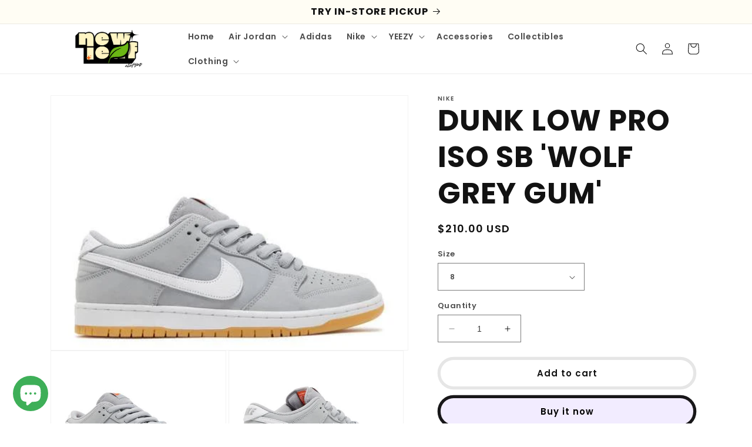

--- FILE ---
content_type: text/html; charset=utf-8
request_url: https://thenewleafclothing.com/products/grey-gum
body_size: 33609
content:
<!doctype html>
<html class="no-js" lang="en">
  <head>
    <meta charset="utf-8">
    <meta http-equiv="X-UA-Compatible" content="IE=edge">
    <meta name="viewport" content="width=device-width,initial-scale=1">
    <meta name="theme-color" content="">
    <link rel="canonical" href="https://thenewleafclothing.com/products/grey-gum">
    <link rel="preconnect" href="https://cdn.shopify.com" crossorigin><link rel="icon" type="image/png" href="//thenewleafclothing.com/cdn/shop/files/leaaddd.png?crop=center&height=32&v=1675899958&width=32"><link rel="preconnect" href="https://fonts.shopifycdn.com" crossorigin><title>
      DUNK LOW PRO ISO SB &#39;WOLF GREY GUM&#39;
 &ndash; New Leaf</title>

    
      <meta name="description" content="The Nike Dunk Low Pro ISO SB &#39;Wolf Grey Gum&#39; gives a classic design a sophisticated and understated upgrade. The leather upper is infused with a muted grey hue and is highlighted with contrasting white details on the Nike-branded heel tab and signature Swoosh. A bold orange Swoosh on the woven Nike SB tag adds a pop of">
    

    

<meta property="og:site_name" content="New Leaf">
<meta property="og:url" content="https://thenewleafclothing.com/products/grey-gum">
<meta property="og:title" content="DUNK LOW PRO ISO SB &#39;WOLF GREY GUM&#39;">
<meta property="og:type" content="product">
<meta property="og:description" content="The Nike Dunk Low Pro ISO SB &#39;Wolf Grey Gum&#39; gives a classic design a sophisticated and understated upgrade. The leather upper is infused with a muted grey hue and is highlighted with contrasting white details on the Nike-branded heel tab and signature Swoosh. A bold orange Swoosh on the woven Nike SB tag adds a pop of"><meta property="og:image" content="http://thenewleafclothing.com/cdn/shop/products/dunk-low-pro-iso-sb-wolf-grey-gum-388834.jpg?v=1678901574">
  <meta property="og:image:secure_url" content="https://thenewleafclothing.com/cdn/shop/products/dunk-low-pro-iso-sb-wolf-grey-gum-388834.jpg?v=1678901574">
  <meta property="og:image:width" content="500">
  <meta property="og:image:height" content="356"><meta property="og:price:amount" content="210.00">
  <meta property="og:price:currency" content="USD"><meta name="twitter:card" content="summary_large_image">
<meta name="twitter:title" content="DUNK LOW PRO ISO SB &#39;WOLF GREY GUM&#39;">
<meta name="twitter:description" content="The Nike Dunk Low Pro ISO SB &#39;Wolf Grey Gum&#39; gives a classic design a sophisticated and understated upgrade. The leather upper is infused with a muted grey hue and is highlighted with contrasting white details on the Nike-branded heel tab and signature Swoosh. A bold orange Swoosh on the woven Nike SB tag adds a pop of">


    <script src="//thenewleafclothing.com/cdn/shop/t/9/assets/constants.js?v=165488195745554878101677802457" defer="defer"></script>
    <script src="//thenewleafclothing.com/cdn/shop/t/9/assets/pubsub.js?v=2921868252632587581677802457" defer="defer"></script>
    <script src="//thenewleafclothing.com/cdn/shop/t/9/assets/global.js?v=85297797553816670871677802457" defer="defer"></script>
    <script>window.performance && window.performance.mark && window.performance.mark('shopify.content_for_header.start');</script><meta id="shopify-digital-wallet" name="shopify-digital-wallet" content="/71161905469/digital_wallets/dialog">
<meta name="shopify-checkout-api-token" content="d1c81bab6229a9e00af26663fbb691f3">
<meta id="in-context-paypal-metadata" data-shop-id="71161905469" data-venmo-supported="true" data-environment="production" data-locale="en_US" data-paypal-v4="true" data-currency="USD">
<link rel="alternate" type="application/json+oembed" href="https://thenewleafclothing.com/products/grey-gum.oembed">
<script async="async" src="/checkouts/internal/preloads.js?locale=en-US"></script>
<script id="shopify-features" type="application/json">{"accessToken":"d1c81bab6229a9e00af26663fbb691f3","betas":["rich-media-storefront-analytics"],"domain":"thenewleafclothing.com","predictiveSearch":true,"shopId":71161905469,"locale":"en"}</script>
<script>var Shopify = Shopify || {};
Shopify.shop = "2af94e.myshopify.com";
Shopify.locale = "en";
Shopify.currency = {"active":"USD","rate":"1.0"};
Shopify.country = "US";
Shopify.theme = {"name":"NEW WEB","id":145250779453,"schema_name":"Dawn","schema_version":"8.0.0","theme_store_id":887,"role":"main"};
Shopify.theme.handle = "null";
Shopify.theme.style = {"id":null,"handle":null};
Shopify.cdnHost = "thenewleafclothing.com/cdn";
Shopify.routes = Shopify.routes || {};
Shopify.routes.root = "/";</script>
<script type="module">!function(o){(o.Shopify=o.Shopify||{}).modules=!0}(window);</script>
<script>!function(o){function n(){var o=[];function n(){o.push(Array.prototype.slice.apply(arguments))}return n.q=o,n}var t=o.Shopify=o.Shopify||{};t.loadFeatures=n(),t.autoloadFeatures=n()}(window);</script>
<script id="shop-js-analytics" type="application/json">{"pageType":"product"}</script>
<script defer="defer" async type="module" src="//thenewleafclothing.com/cdn/shopifycloud/shop-js/modules/v2/client.init-shop-cart-sync_WVOgQShq.en.esm.js"></script>
<script defer="defer" async type="module" src="//thenewleafclothing.com/cdn/shopifycloud/shop-js/modules/v2/chunk.common_C_13GLB1.esm.js"></script>
<script defer="defer" async type="module" src="//thenewleafclothing.com/cdn/shopifycloud/shop-js/modules/v2/chunk.modal_CLfMGd0m.esm.js"></script>
<script type="module">
  await import("//thenewleafclothing.com/cdn/shopifycloud/shop-js/modules/v2/client.init-shop-cart-sync_WVOgQShq.en.esm.js");
await import("//thenewleafclothing.com/cdn/shopifycloud/shop-js/modules/v2/chunk.common_C_13GLB1.esm.js");
await import("//thenewleafclothing.com/cdn/shopifycloud/shop-js/modules/v2/chunk.modal_CLfMGd0m.esm.js");

  window.Shopify.SignInWithShop?.initShopCartSync?.({"fedCMEnabled":true,"windoidEnabled":true});

</script>
<script id="__st">var __st={"a":71161905469,"offset":-28800,"reqid":"a6b18482-492f-4af9-9b0b-f05f1e8f69bf-1769625038","pageurl":"thenewleafclothing.com\/products\/grey-gum","u":"75d8a5c4e12b","p":"product","rtyp":"product","rid":8154682097981};</script>
<script>window.ShopifyPaypalV4VisibilityTracking = true;</script>
<script id="captcha-bootstrap">!function(){'use strict';const t='contact',e='account',n='new_comment',o=[[t,t],['blogs',n],['comments',n],[t,'customer']],c=[[e,'customer_login'],[e,'guest_login'],[e,'recover_customer_password'],[e,'create_customer']],r=t=>t.map((([t,e])=>`form[action*='/${t}']:not([data-nocaptcha='true']) input[name='form_type'][value='${e}']`)).join(','),a=t=>()=>t?[...document.querySelectorAll(t)].map((t=>t.form)):[];function s(){const t=[...o],e=r(t);return a(e)}const i='password',u='form_key',d=['recaptcha-v3-token','g-recaptcha-response','h-captcha-response',i],f=()=>{try{return window.sessionStorage}catch{return}},m='__shopify_v',_=t=>t.elements[u];function p(t,e,n=!1){try{const o=window.sessionStorage,c=JSON.parse(o.getItem(e)),{data:r}=function(t){const{data:e,action:n}=t;return t[m]||n?{data:e,action:n}:{data:t,action:n}}(c);for(const[e,n]of Object.entries(r))t.elements[e]&&(t.elements[e].value=n);n&&o.removeItem(e)}catch(o){console.error('form repopulation failed',{error:o})}}const l='form_type',E='cptcha';function T(t){t.dataset[E]=!0}const w=window,h=w.document,L='Shopify',v='ce_forms',y='captcha';let A=!1;((t,e)=>{const n=(g='f06e6c50-85a8-45c8-87d0-21a2b65856fe',I='https://cdn.shopify.com/shopifycloud/storefront-forms-hcaptcha/ce_storefront_forms_captcha_hcaptcha.v1.5.2.iife.js',D={infoText:'Protected by hCaptcha',privacyText:'Privacy',termsText:'Terms'},(t,e,n)=>{const o=w[L][v],c=o.bindForm;if(c)return c(t,g,e,D).then(n);var r;o.q.push([[t,g,e,D],n]),r=I,A||(h.body.append(Object.assign(h.createElement('script'),{id:'captcha-provider',async:!0,src:r})),A=!0)});var g,I,D;w[L]=w[L]||{},w[L][v]=w[L][v]||{},w[L][v].q=[],w[L][y]=w[L][y]||{},w[L][y].protect=function(t,e){n(t,void 0,e),T(t)},Object.freeze(w[L][y]),function(t,e,n,w,h,L){const[v,y,A,g]=function(t,e,n){const i=e?o:[],u=t?c:[],d=[...i,...u],f=r(d),m=r(i),_=r(d.filter((([t,e])=>n.includes(e))));return[a(f),a(m),a(_),s()]}(w,h,L),I=t=>{const e=t.target;return e instanceof HTMLFormElement?e:e&&e.form},D=t=>v().includes(t);t.addEventListener('submit',(t=>{const e=I(t);if(!e)return;const n=D(e)&&!e.dataset.hcaptchaBound&&!e.dataset.recaptchaBound,o=_(e),c=g().includes(e)&&(!o||!o.value);(n||c)&&t.preventDefault(),c&&!n&&(function(t){try{if(!f())return;!function(t){const e=f();if(!e)return;const n=_(t);if(!n)return;const o=n.value;o&&e.removeItem(o)}(t);const e=Array.from(Array(32),(()=>Math.random().toString(36)[2])).join('');!function(t,e){_(t)||t.append(Object.assign(document.createElement('input'),{type:'hidden',name:u})),t.elements[u].value=e}(t,e),function(t,e){const n=f();if(!n)return;const o=[...t.querySelectorAll(`input[type='${i}']`)].map((({name:t})=>t)),c=[...d,...o],r={};for(const[a,s]of new FormData(t).entries())c.includes(a)||(r[a]=s);n.setItem(e,JSON.stringify({[m]:1,action:t.action,data:r}))}(t,e)}catch(e){console.error('failed to persist form',e)}}(e),e.submit())}));const S=(t,e)=>{t&&!t.dataset[E]&&(n(t,e.some((e=>e===t))),T(t))};for(const o of['focusin','change'])t.addEventListener(o,(t=>{const e=I(t);D(e)&&S(e,y())}));const B=e.get('form_key'),M=e.get(l),P=B&&M;t.addEventListener('DOMContentLoaded',(()=>{const t=y();if(P)for(const e of t)e.elements[l].value===M&&p(e,B);[...new Set([...A(),...v().filter((t=>'true'===t.dataset.shopifyCaptcha))])].forEach((e=>S(e,t)))}))}(h,new URLSearchParams(w.location.search),n,t,e,['guest_login'])})(!0,!0)}();</script>
<script integrity="sha256-4kQ18oKyAcykRKYeNunJcIwy7WH5gtpwJnB7kiuLZ1E=" data-source-attribution="shopify.loadfeatures" defer="defer" src="//thenewleafclothing.com/cdn/shopifycloud/storefront/assets/storefront/load_feature-a0a9edcb.js" crossorigin="anonymous"></script>
<script data-source-attribution="shopify.dynamic_checkout.dynamic.init">var Shopify=Shopify||{};Shopify.PaymentButton=Shopify.PaymentButton||{isStorefrontPortableWallets:!0,init:function(){window.Shopify.PaymentButton.init=function(){};var t=document.createElement("script");t.src="https://thenewleafclothing.com/cdn/shopifycloud/portable-wallets/latest/portable-wallets.en.js",t.type="module",document.head.appendChild(t)}};
</script>
<script data-source-attribution="shopify.dynamic_checkout.buyer_consent">
  function portableWalletsHideBuyerConsent(e){var t=document.getElementById("shopify-buyer-consent"),n=document.getElementById("shopify-subscription-policy-button");t&&n&&(t.classList.add("hidden"),t.setAttribute("aria-hidden","true"),n.removeEventListener("click",e))}function portableWalletsShowBuyerConsent(e){var t=document.getElementById("shopify-buyer-consent"),n=document.getElementById("shopify-subscription-policy-button");t&&n&&(t.classList.remove("hidden"),t.removeAttribute("aria-hidden"),n.addEventListener("click",e))}window.Shopify?.PaymentButton&&(window.Shopify.PaymentButton.hideBuyerConsent=portableWalletsHideBuyerConsent,window.Shopify.PaymentButton.showBuyerConsent=portableWalletsShowBuyerConsent);
</script>
<script>
  function portableWalletsCleanup(e){e&&e.src&&console.error("Failed to load portable wallets script "+e.src);var t=document.querySelectorAll("shopify-accelerated-checkout .shopify-payment-button__skeleton, shopify-accelerated-checkout-cart .wallet-cart-button__skeleton"),e=document.getElementById("shopify-buyer-consent");for(let e=0;e<t.length;e++)t[e].remove();e&&e.remove()}function portableWalletsNotLoadedAsModule(e){e instanceof ErrorEvent&&"string"==typeof e.message&&e.message.includes("import.meta")&&"string"==typeof e.filename&&e.filename.includes("portable-wallets")&&(window.removeEventListener("error",portableWalletsNotLoadedAsModule),window.Shopify.PaymentButton.failedToLoad=e,"loading"===document.readyState?document.addEventListener("DOMContentLoaded",window.Shopify.PaymentButton.init):window.Shopify.PaymentButton.init())}window.addEventListener("error",portableWalletsNotLoadedAsModule);
</script>

<script type="module" src="https://thenewleafclothing.com/cdn/shopifycloud/portable-wallets/latest/portable-wallets.en.js" onError="portableWalletsCleanup(this)" crossorigin="anonymous"></script>
<script nomodule>
  document.addEventListener("DOMContentLoaded", portableWalletsCleanup);
</script>

<link id="shopify-accelerated-checkout-styles" rel="stylesheet" media="screen" href="https://thenewleafclothing.com/cdn/shopifycloud/portable-wallets/latest/accelerated-checkout-backwards-compat.css" crossorigin="anonymous">
<style id="shopify-accelerated-checkout-cart">
        #shopify-buyer-consent {
  margin-top: 1em;
  display: inline-block;
  width: 100%;
}

#shopify-buyer-consent.hidden {
  display: none;
}

#shopify-subscription-policy-button {
  background: none;
  border: none;
  padding: 0;
  text-decoration: underline;
  font-size: inherit;
  cursor: pointer;
}

#shopify-subscription-policy-button::before {
  box-shadow: none;
}

      </style>
<script id="sections-script" data-sections="header,footer" defer="defer" src="//thenewleafclothing.com/cdn/shop/t/9/compiled_assets/scripts.js?v=568"></script>
<script>window.performance && window.performance.mark && window.performance.mark('shopify.content_for_header.end');</script>


    <style data-shopify>
      @font-face {
  font-family: Poppins;
  font-weight: 600;
  font-style: normal;
  font-display: swap;
  src: url("//thenewleafclothing.com/cdn/fonts/poppins/poppins_n6.aa29d4918bc243723d56b59572e18228ed0786f6.woff2") format("woff2"),
       url("//thenewleafclothing.com/cdn/fonts/poppins/poppins_n6.5f815d845fe073750885d5b7e619ee00e8111208.woff") format("woff");
}

      @font-face {
  font-family: Poppins;
  font-weight: 700;
  font-style: normal;
  font-display: swap;
  src: url("//thenewleafclothing.com/cdn/fonts/poppins/poppins_n7.56758dcf284489feb014a026f3727f2f20a54626.woff2") format("woff2"),
       url("//thenewleafclothing.com/cdn/fonts/poppins/poppins_n7.f34f55d9b3d3205d2cd6f64955ff4b36f0cfd8da.woff") format("woff");
}

      @font-face {
  font-family: Poppins;
  font-weight: 600;
  font-style: italic;
  font-display: swap;
  src: url("//thenewleafclothing.com/cdn/fonts/poppins/poppins_i6.bb8044d6203f492888d626dafda3c2999253e8e9.woff2") format("woff2"),
       url("//thenewleafclothing.com/cdn/fonts/poppins/poppins_i6.e233dec1a61b1e7dead9f920159eda42280a02c3.woff") format("woff");
}

      @font-face {
  font-family: Poppins;
  font-weight: 700;
  font-style: italic;
  font-display: swap;
  src: url("//thenewleafclothing.com/cdn/fonts/poppins/poppins_i7.42fd71da11e9d101e1e6c7932199f925f9eea42d.woff2") format("woff2"),
       url("//thenewleafclothing.com/cdn/fonts/poppins/poppins_i7.ec8499dbd7616004e21155106d13837fff4cf556.woff") format("woff");
}

      @font-face {
  font-family: Poppins;
  font-weight: 700;
  font-style: normal;
  font-display: swap;
  src: url("//thenewleafclothing.com/cdn/fonts/poppins/poppins_n7.56758dcf284489feb014a026f3727f2f20a54626.woff2") format("woff2"),
       url("//thenewleafclothing.com/cdn/fonts/poppins/poppins_n7.f34f55d9b3d3205d2cd6f64955ff4b36f0cfd8da.woff") format("woff");
}


      :root {
        --font-body-family: Poppins, sans-serif;
        --font-body-style: normal;
        --font-body-weight: 600;
        --font-body-weight-bold: 900;

        --font-heading-family: Poppins, sans-serif;
        --font-heading-style: normal;
        --font-heading-weight: 700;

        --font-body-scale: 1.0;
        --font-heading-scale: 1.25;

        --color-base-text: 18, 18, 18;
        --color-shadow: 18, 18, 18;
        --color-base-background-1: 255, 255, 255;
        --color-base-background-2: 255, 253, 244;
        --color-base-solid-button-labels: 0, 0, 0;
        --color-base-outline-button-labels: 18, 18, 18;
        --color-base-accent-1: 242, 236, 255;
        --color-base-accent-2: 242, 236, 255;
        --payment-terms-background-color: #ffffff;

        --gradient-base-background-1: #ffffff;
        --gradient-base-background-2: #fffdf4;
        --gradient-base-accent-1: #f2ecff;
        --gradient-base-accent-2: linear-gradient(46deg, rgba(52, 133, 236, 1) 13%, rgba(170, 248, 219, 1) 86%);

        --media-padding: px;
        --media-border-opacity: 0.05;
        --media-border-width: 1px;
        --media-radius: 0px;
        --media-shadow-opacity: 0.0;
        --media-shadow-horizontal-offset: 0px;
        --media-shadow-vertical-offset: 4px;
        --media-shadow-blur-radius: 5px;
        --media-shadow-visible: 0;

        --page-width: 120rem;
        --page-width-margin: 0rem;

        --product-card-image-padding: 0.0rem;
        --product-card-corner-radius: 0.0rem;
        --product-card-text-alignment: left;
        --product-card-border-width: 0.0rem;
        --product-card-border-opacity: 0.1;
        --product-card-shadow-opacity: 0.0;
        --product-card-shadow-visible: 0;
        --product-card-shadow-horizontal-offset: 0.0rem;
        --product-card-shadow-vertical-offset: 0.4rem;
        --product-card-shadow-blur-radius: 0.5rem;

        --collection-card-image-padding: 0.0rem;
        --collection-card-corner-radius: 0.0rem;
        --collection-card-text-alignment: left;
        --collection-card-border-width: 0.0rem;
        --collection-card-border-opacity: 0.1;
        --collection-card-shadow-opacity: 0.0;
        --collection-card-shadow-visible: 0;
        --collection-card-shadow-horizontal-offset: 0.0rem;
        --collection-card-shadow-vertical-offset: 0.4rem;
        --collection-card-shadow-blur-radius: 0.5rem;

        --blog-card-image-padding: 0.0rem;
        --blog-card-corner-radius: 0.0rem;
        --blog-card-text-alignment: left;
        --blog-card-border-width: 0.0rem;
        --blog-card-border-opacity: 0.1;
        --blog-card-shadow-opacity: 0.0;
        --blog-card-shadow-visible: 0;
        --blog-card-shadow-horizontal-offset: 0.0rem;
        --blog-card-shadow-vertical-offset: 0.4rem;
        --blog-card-shadow-blur-radius: 0.5rem;

        --badge-corner-radius: 4.0rem;

        --popup-border-width: 1px;
        --popup-border-opacity: 0.1;
        --popup-corner-radius: 0px;
        --popup-shadow-opacity: 0.0;
        --popup-shadow-horizontal-offset: 0px;
        --popup-shadow-vertical-offset: 4px;
        --popup-shadow-blur-radius: 5px;

        --drawer-border-width: 1px;
        --drawer-border-opacity: 0.1;
        --drawer-shadow-opacity: 0.0;
        --drawer-shadow-horizontal-offset: 0px;
        --drawer-shadow-vertical-offset: 4px;
        --drawer-shadow-blur-radius: 5px;

        --spacing-sections-desktop: 12px;
        --spacing-sections-mobile: 12px;

        --grid-desktop-vertical-spacing: 8px;
        --grid-desktop-horizontal-spacing: 8px;
        --grid-mobile-vertical-spacing: 4px;
        --grid-mobile-horizontal-spacing: 4px;

        --text-boxes-border-opacity: 0.1;
        --text-boxes-border-width: 0px;
        --text-boxes-radius: 0px;
        --text-boxes-shadow-opacity: 0.0;
        --text-boxes-shadow-visible: 0;
        --text-boxes-shadow-horizontal-offset: 0px;
        --text-boxes-shadow-vertical-offset: 4px;
        --text-boxes-shadow-blur-radius: 5px;

        --buttons-radius: 30px;
        --buttons-radius-outset: 35px;
        --buttons-border-width: 5px;
        --buttons-border-opacity: 0.1;
        --buttons-shadow-opacity: 0.0;
        --buttons-shadow-visible: 0;
        --buttons-shadow-horizontal-offset: 0px;
        --buttons-shadow-vertical-offset: 0px;
        --buttons-shadow-blur-radius: 0px;
        --buttons-border-offset: 0.3px;

        --inputs-radius: 0px;
        --inputs-border-width: 1px;
        --inputs-border-opacity: 0.55;
        --inputs-shadow-opacity: 0.0;
        --inputs-shadow-horizontal-offset: 0px;
        --inputs-margin-offset: 0px;
        --inputs-shadow-vertical-offset: 4px;
        --inputs-shadow-blur-radius: 5px;
        --inputs-radius-outset: 0px;

        --variant-pills-radius: 40px;
        --variant-pills-border-width: 1px;
        --variant-pills-border-opacity: 0.55;
        --variant-pills-shadow-opacity: 0.35;
        --variant-pills-shadow-horizontal-offset: 0px;
        --variant-pills-shadow-vertical-offset: 4px;
        --variant-pills-shadow-blur-radius: 5px;
      }

      *,
      *::before,
      *::after {
        box-sizing: inherit;
      }

      html {
        box-sizing: border-box;
        font-size: calc(var(--font-body-scale) * 62.5%);
        height: 100%;
      }

      body {
        display: grid;
        grid-template-rows: auto auto 1fr auto;
        grid-template-columns: 100%;
        min-height: 100%;
        margin: 0;
        font-size: 1.5rem;
        letter-spacing: 0.06rem;
        line-height: calc(1 + 0.8 / var(--font-body-scale));
        font-family: var(--font-body-family);
        font-style: var(--font-body-style);
        font-weight: var(--font-body-weight);
      }

      @media screen and (min-width: 750px) {
        body {
          font-size: 1.6rem;
        }
      }
    </style>

    <link href="//thenewleafclothing.com/cdn/shop/t/9/assets/base.css?v=831047894957930821677802457" rel="stylesheet" type="text/css" media="all" />
<link rel="preload" as="font" href="//thenewleafclothing.com/cdn/fonts/poppins/poppins_n6.aa29d4918bc243723d56b59572e18228ed0786f6.woff2" type="font/woff2" crossorigin><link rel="preload" as="font" href="//thenewleafclothing.com/cdn/fonts/poppins/poppins_n7.56758dcf284489feb014a026f3727f2f20a54626.woff2" type="font/woff2" crossorigin><link rel="stylesheet" href="//thenewleafclothing.com/cdn/shop/t/9/assets/component-predictive-search.css?v=85913294783299393391677802457" media="print" onload="this.media='all'"><script>document.documentElement.className = document.documentElement.className.replace('no-js', 'js');
    if (Shopify.designMode) {
      document.documentElement.classList.add('shopify-design-mode');
    }
    </script>
  <!-- BEGIN app block: shopify://apps/debutify-product-reviews-qa/blocks/debutify_review_core/df08bded-40dd-47c1-88ee-4648245a6441 --><script src="https://cdn.shopify.com/extensions/584bf5b8-0eaf-49ac-907a-f40d09a38809/debutify-product-reviews-qa-55/assets/star-rating.js" defer="defer"></script>
<script src="https://cdn.shopify.com/extensions/584bf5b8-0eaf-49ac-907a-f40d09a38809/debutify-product-reviews-qa-55/assets/product-review.js" defer="defer"></script>
<script src="https://cdn.shopify.com/extensions/584bf5b8-0eaf-49ac-907a-f40d09a38809/debutify-product-reviews-qa-55/assets/store-review.js" defer="defer"></script>

<link href="//cdn.shopify.com/extensions/584bf5b8-0eaf-49ac-907a-f40d09a38809/debutify-product-reviews-qa-55/assets/product-review.css" rel="stylesheet" type="text/css" media="all" />
<link href="//cdn.shopify.com/extensions/584bf5b8-0eaf-49ac-907a-f40d09a38809/debutify-product-reviews-qa-55/assets/star-rating.css" rel="stylesheet" type="text/css" media="all" />


<!-- END app block --><!-- BEGIN app block: shopify://apps/tinyseo/blocks/product-json-ld-embed/0605268f-f7c4-4e95-b560-e43df7d59ae4 -->
<!-- END app block --><script src="https://cdn.shopify.com/extensions/e8878072-2f6b-4e89-8082-94b04320908d/inbox-1254/assets/inbox-chat-loader.js" type="text/javascript" defer="defer"></script>
<link href="https://monorail-edge.shopifysvc.com" rel="dns-prefetch">
<script>(function(){if ("sendBeacon" in navigator && "performance" in window) {try {var session_token_from_headers = performance.getEntriesByType('navigation')[0].serverTiming.find(x => x.name == '_s').description;} catch {var session_token_from_headers = undefined;}var session_cookie_matches = document.cookie.match(/_shopify_s=([^;]*)/);var session_token_from_cookie = session_cookie_matches && session_cookie_matches.length === 2 ? session_cookie_matches[1] : "";var session_token = session_token_from_headers || session_token_from_cookie || "";function handle_abandonment_event(e) {var entries = performance.getEntries().filter(function(entry) {return /monorail-edge.shopifysvc.com/.test(entry.name);});if (!window.abandonment_tracked && entries.length === 0) {window.abandonment_tracked = true;var currentMs = Date.now();var navigation_start = performance.timing.navigationStart;var payload = {shop_id: 71161905469,url: window.location.href,navigation_start,duration: currentMs - navigation_start,session_token,page_type: "product"};window.navigator.sendBeacon("https://monorail-edge.shopifysvc.com/v1/produce", JSON.stringify({schema_id: "online_store_buyer_site_abandonment/1.1",payload: payload,metadata: {event_created_at_ms: currentMs,event_sent_at_ms: currentMs}}));}}window.addEventListener('pagehide', handle_abandonment_event);}}());</script>
<script id="web-pixels-manager-setup">(function e(e,d,r,n,o){if(void 0===o&&(o={}),!Boolean(null===(a=null===(i=window.Shopify)||void 0===i?void 0:i.analytics)||void 0===a?void 0:a.replayQueue)){var i,a;window.Shopify=window.Shopify||{};var t=window.Shopify;t.analytics=t.analytics||{};var s=t.analytics;s.replayQueue=[],s.publish=function(e,d,r){return s.replayQueue.push([e,d,r]),!0};try{self.performance.mark("wpm:start")}catch(e){}var l=function(){var e={modern:/Edge?\/(1{2}[4-9]|1[2-9]\d|[2-9]\d{2}|\d{4,})\.\d+(\.\d+|)|Firefox\/(1{2}[4-9]|1[2-9]\d|[2-9]\d{2}|\d{4,})\.\d+(\.\d+|)|Chrom(ium|e)\/(9{2}|\d{3,})\.\d+(\.\d+|)|(Maci|X1{2}).+ Version\/(15\.\d+|(1[6-9]|[2-9]\d|\d{3,})\.\d+)([,.]\d+|)( \(\w+\)|)( Mobile\/\w+|) Safari\/|Chrome.+OPR\/(9{2}|\d{3,})\.\d+\.\d+|(CPU[ +]OS|iPhone[ +]OS|CPU[ +]iPhone|CPU IPhone OS|CPU iPad OS)[ +]+(15[._]\d+|(1[6-9]|[2-9]\d|\d{3,})[._]\d+)([._]\d+|)|Android:?[ /-](13[3-9]|1[4-9]\d|[2-9]\d{2}|\d{4,})(\.\d+|)(\.\d+|)|Android.+Firefox\/(13[5-9]|1[4-9]\d|[2-9]\d{2}|\d{4,})\.\d+(\.\d+|)|Android.+Chrom(ium|e)\/(13[3-9]|1[4-9]\d|[2-9]\d{2}|\d{4,})\.\d+(\.\d+|)|SamsungBrowser\/([2-9]\d|\d{3,})\.\d+/,legacy:/Edge?\/(1[6-9]|[2-9]\d|\d{3,})\.\d+(\.\d+|)|Firefox\/(5[4-9]|[6-9]\d|\d{3,})\.\d+(\.\d+|)|Chrom(ium|e)\/(5[1-9]|[6-9]\d|\d{3,})\.\d+(\.\d+|)([\d.]+$|.*Safari\/(?![\d.]+ Edge\/[\d.]+$))|(Maci|X1{2}).+ Version\/(10\.\d+|(1[1-9]|[2-9]\d|\d{3,})\.\d+)([,.]\d+|)( \(\w+\)|)( Mobile\/\w+|) Safari\/|Chrome.+OPR\/(3[89]|[4-9]\d|\d{3,})\.\d+\.\d+|(CPU[ +]OS|iPhone[ +]OS|CPU[ +]iPhone|CPU IPhone OS|CPU iPad OS)[ +]+(10[._]\d+|(1[1-9]|[2-9]\d|\d{3,})[._]\d+)([._]\d+|)|Android:?[ /-](13[3-9]|1[4-9]\d|[2-9]\d{2}|\d{4,})(\.\d+|)(\.\d+|)|Mobile Safari.+OPR\/([89]\d|\d{3,})\.\d+\.\d+|Android.+Firefox\/(13[5-9]|1[4-9]\d|[2-9]\d{2}|\d{4,})\.\d+(\.\d+|)|Android.+Chrom(ium|e)\/(13[3-9]|1[4-9]\d|[2-9]\d{2}|\d{4,})\.\d+(\.\d+|)|Android.+(UC? ?Browser|UCWEB|U3)[ /]?(15\.([5-9]|\d{2,})|(1[6-9]|[2-9]\d|\d{3,})\.\d+)\.\d+|SamsungBrowser\/(5\.\d+|([6-9]|\d{2,})\.\d+)|Android.+MQ{2}Browser\/(14(\.(9|\d{2,})|)|(1[5-9]|[2-9]\d|\d{3,})(\.\d+|))(\.\d+|)|K[Aa][Ii]OS\/(3\.\d+|([4-9]|\d{2,})\.\d+)(\.\d+|)/},d=e.modern,r=e.legacy,n=navigator.userAgent;return n.match(d)?"modern":n.match(r)?"legacy":"unknown"}(),u="modern"===l?"modern":"legacy",c=(null!=n?n:{modern:"",legacy:""})[u],f=function(e){return[e.baseUrl,"/wpm","/b",e.hashVersion,"modern"===e.buildTarget?"m":"l",".js"].join("")}({baseUrl:d,hashVersion:r,buildTarget:u}),m=function(e){var d=e.version,r=e.bundleTarget,n=e.surface,o=e.pageUrl,i=e.monorailEndpoint;return{emit:function(e){var a=e.status,t=e.errorMsg,s=(new Date).getTime(),l=JSON.stringify({metadata:{event_sent_at_ms:s},events:[{schema_id:"web_pixels_manager_load/3.1",payload:{version:d,bundle_target:r,page_url:o,status:a,surface:n,error_msg:t},metadata:{event_created_at_ms:s}}]});if(!i)return console&&console.warn&&console.warn("[Web Pixels Manager] No Monorail endpoint provided, skipping logging."),!1;try{return self.navigator.sendBeacon.bind(self.navigator)(i,l)}catch(e){}var u=new XMLHttpRequest;try{return u.open("POST",i,!0),u.setRequestHeader("Content-Type","text/plain"),u.send(l),!0}catch(e){return console&&console.warn&&console.warn("[Web Pixels Manager] Got an unhandled error while logging to Monorail."),!1}}}}({version:r,bundleTarget:l,surface:e.surface,pageUrl:self.location.href,monorailEndpoint:e.monorailEndpoint});try{o.browserTarget=l,function(e){var d=e.src,r=e.async,n=void 0===r||r,o=e.onload,i=e.onerror,a=e.sri,t=e.scriptDataAttributes,s=void 0===t?{}:t,l=document.createElement("script"),u=document.querySelector("head"),c=document.querySelector("body");if(l.async=n,l.src=d,a&&(l.integrity=a,l.crossOrigin="anonymous"),s)for(var f in s)if(Object.prototype.hasOwnProperty.call(s,f))try{l.dataset[f]=s[f]}catch(e){}if(o&&l.addEventListener("load",o),i&&l.addEventListener("error",i),u)u.appendChild(l);else{if(!c)throw new Error("Did not find a head or body element to append the script");c.appendChild(l)}}({src:f,async:!0,onload:function(){if(!function(){var e,d;return Boolean(null===(d=null===(e=window.Shopify)||void 0===e?void 0:e.analytics)||void 0===d?void 0:d.initialized)}()){var d=window.webPixelsManager.init(e)||void 0;if(d){var r=window.Shopify.analytics;r.replayQueue.forEach((function(e){var r=e[0],n=e[1],o=e[2];d.publishCustomEvent(r,n,o)})),r.replayQueue=[],r.publish=d.publishCustomEvent,r.visitor=d.visitor,r.initialized=!0}}},onerror:function(){return m.emit({status:"failed",errorMsg:"".concat(f," has failed to load")})},sri:function(e){var d=/^sha384-[A-Za-z0-9+/=]+$/;return"string"==typeof e&&d.test(e)}(c)?c:"",scriptDataAttributes:o}),m.emit({status:"loading"})}catch(e){m.emit({status:"failed",errorMsg:(null==e?void 0:e.message)||"Unknown error"})}}})({shopId: 71161905469,storefrontBaseUrl: "https://thenewleafclothing.com",extensionsBaseUrl: "https://extensions.shopifycdn.com/cdn/shopifycloud/web-pixels-manager",monorailEndpoint: "https://monorail-edge.shopifysvc.com/unstable/produce_batch",surface: "storefront-renderer",enabledBetaFlags: ["2dca8a86"],webPixelsConfigList: [{"id":"665452861","configuration":"{\"pixelCode\":\"CHNR65BC77UE3U8M7CDG\"}","eventPayloadVersion":"v1","runtimeContext":"STRICT","scriptVersion":"22e92c2ad45662f435e4801458fb78cc","type":"APP","apiClientId":4383523,"privacyPurposes":["ANALYTICS","MARKETING","SALE_OF_DATA"],"dataSharingAdjustments":{"protectedCustomerApprovalScopes":["read_customer_address","read_customer_email","read_customer_name","read_customer_personal_data","read_customer_phone"]}},{"id":"shopify-app-pixel","configuration":"{}","eventPayloadVersion":"v1","runtimeContext":"STRICT","scriptVersion":"0450","apiClientId":"shopify-pixel","type":"APP","privacyPurposes":["ANALYTICS","MARKETING"]},{"id":"shopify-custom-pixel","eventPayloadVersion":"v1","runtimeContext":"LAX","scriptVersion":"0450","apiClientId":"shopify-pixel","type":"CUSTOM","privacyPurposes":["ANALYTICS","MARKETING"]}],isMerchantRequest: false,initData: {"shop":{"name":"New Leaf","paymentSettings":{"currencyCode":"USD"},"myshopifyDomain":"2af94e.myshopify.com","countryCode":"US","storefrontUrl":"https:\/\/thenewleafclothing.com"},"customer":null,"cart":null,"checkout":null,"productVariants":[{"price":{"amount":700.0,"currencyCode":"USD"},"product":{"title":"DUNK LOW PRO ISO SB 'WOLF GREY GUM'","vendor":"Nike","id":"8154682097981","untranslatedTitle":"DUNK LOW PRO ISO SB 'WOLF GREY GUM'","url":"\/products\/grey-gum","type":"Dunk SB"},"id":"44699795816765","image":{"src":"\/\/thenewleafclothing.com\/cdn\/shop\/products\/dunk-low-pro-iso-sb-wolf-grey-gum-388834.jpg?v=1678901574"},"sku":null,"title":"4","untranslatedTitle":"4"},{"price":{"amount":700.0,"currencyCode":"USD"},"product":{"title":"DUNK LOW PRO ISO SB 'WOLF GREY GUM'","vendor":"Nike","id":"8154682097981","untranslatedTitle":"DUNK LOW PRO ISO SB 'WOLF GREY GUM'","url":"\/products\/grey-gum","type":"Dunk SB"},"id":"44699795849533","image":{"src":"\/\/thenewleafclothing.com\/cdn\/shop\/products\/dunk-low-pro-iso-sb-wolf-grey-gum-388834.jpg?v=1678901574"},"sku":null,"title":"4.5","untranslatedTitle":"4.5"},{"price":{"amount":700.0,"currencyCode":"USD"},"product":{"title":"DUNK LOW PRO ISO SB 'WOLF GREY GUM'","vendor":"Nike","id":"8154682097981","untranslatedTitle":"DUNK LOW PRO ISO SB 'WOLF GREY GUM'","url":"\/products\/grey-gum","type":"Dunk SB"},"id":"44699795882301","image":{"src":"\/\/thenewleafclothing.com\/cdn\/shop\/products\/dunk-low-pro-iso-sb-wolf-grey-gum-388834.jpg?v=1678901574"},"sku":null,"title":"5","untranslatedTitle":"5"},{"price":{"amount":700.0,"currencyCode":"USD"},"product":{"title":"DUNK LOW PRO ISO SB 'WOLF GREY GUM'","vendor":"Nike","id":"8154682097981","untranslatedTitle":"DUNK LOW PRO ISO SB 'WOLF GREY GUM'","url":"\/products\/grey-gum","type":"Dunk SB"},"id":"44699795915069","image":{"src":"\/\/thenewleafclothing.com\/cdn\/shop\/products\/dunk-low-pro-iso-sb-wolf-grey-gum-388834.jpg?v=1678901574"},"sku":null,"title":"5.5","untranslatedTitle":"5.5"},{"price":{"amount":700.0,"currencyCode":"USD"},"product":{"title":"DUNK LOW PRO ISO SB 'WOLF GREY GUM'","vendor":"Nike","id":"8154682097981","untranslatedTitle":"DUNK LOW PRO ISO SB 'WOLF GREY GUM'","url":"\/products\/grey-gum","type":"Dunk SB"},"id":"44699795947837","image":{"src":"\/\/thenewleafclothing.com\/cdn\/shop\/products\/dunk-low-pro-iso-sb-wolf-grey-gum-388834.jpg?v=1678901574"},"sku":null,"title":"6","untranslatedTitle":"6"},{"price":{"amount":700.0,"currencyCode":"USD"},"product":{"title":"DUNK LOW PRO ISO SB 'WOLF GREY GUM'","vendor":"Nike","id":"8154682097981","untranslatedTitle":"DUNK LOW PRO ISO SB 'WOLF GREY GUM'","url":"\/products\/grey-gum","type":"Dunk SB"},"id":"44699795980605","image":{"src":"\/\/thenewleafclothing.com\/cdn\/shop\/products\/dunk-low-pro-iso-sb-wolf-grey-gum-388834.jpg?v=1678901574"},"sku":null,"title":"6.5","untranslatedTitle":"6.5"},{"price":{"amount":700.0,"currencyCode":"USD"},"product":{"title":"DUNK LOW PRO ISO SB 'WOLF GREY GUM'","vendor":"Nike","id":"8154682097981","untranslatedTitle":"DUNK LOW PRO ISO SB 'WOLF GREY GUM'","url":"\/products\/grey-gum","type":"Dunk SB"},"id":"44699796013373","image":{"src":"\/\/thenewleafclothing.com\/cdn\/shop\/products\/dunk-low-pro-iso-sb-wolf-grey-gum-388834.jpg?v=1678901574"},"sku":null,"title":"7","untranslatedTitle":"7"},{"price":{"amount":700.0,"currencyCode":"USD"},"product":{"title":"DUNK LOW PRO ISO SB 'WOLF GREY GUM'","vendor":"Nike","id":"8154682097981","untranslatedTitle":"DUNK LOW PRO ISO SB 'WOLF GREY GUM'","url":"\/products\/grey-gum","type":"Dunk SB"},"id":"44699796046141","image":{"src":"\/\/thenewleafclothing.com\/cdn\/shop\/products\/dunk-low-pro-iso-sb-wolf-grey-gum-388834.jpg?v=1678901574"},"sku":null,"title":"7.5","untranslatedTitle":"7.5"},{"price":{"amount":210.0,"currencyCode":"USD"},"product":{"title":"DUNK LOW PRO ISO SB 'WOLF GREY GUM'","vendor":"Nike","id":"8154682097981","untranslatedTitle":"DUNK LOW PRO ISO SB 'WOLF GREY GUM'","url":"\/products\/grey-gum","type":"Dunk SB"},"id":"44699796078909","image":{"src":"\/\/thenewleafclothing.com\/cdn\/shop\/products\/dunk-low-pro-iso-sb-wolf-grey-gum-388834.jpg?v=1678901574"},"sku":null,"title":"8","untranslatedTitle":"8"},{"price":{"amount":220.0,"currencyCode":"USD"},"product":{"title":"DUNK LOW PRO ISO SB 'WOLF GREY GUM'","vendor":"Nike","id":"8154682097981","untranslatedTitle":"DUNK LOW PRO ISO SB 'WOLF GREY GUM'","url":"\/products\/grey-gum","type":"Dunk SB"},"id":"44699796111677","image":{"src":"\/\/thenewleafclothing.com\/cdn\/shop\/products\/dunk-low-pro-iso-sb-wolf-grey-gum-388834.jpg?v=1678901574"},"sku":"","title":"8.5","untranslatedTitle":"8.5"},{"price":{"amount":230.0,"currencyCode":"USD"},"product":{"title":"DUNK LOW PRO ISO SB 'WOLF GREY GUM'","vendor":"Nike","id":"8154682097981","untranslatedTitle":"DUNK LOW PRO ISO SB 'WOLF GREY GUM'","url":"\/products\/grey-gum","type":"Dunk SB"},"id":"44699796144445","image":{"src":"\/\/thenewleafclothing.com\/cdn\/shop\/products\/dunk-low-pro-iso-sb-wolf-grey-gum-388834.jpg?v=1678901574"},"sku":"","title":"9","untranslatedTitle":"9"},{"price":{"amount":700.0,"currencyCode":"USD"},"product":{"title":"DUNK LOW PRO ISO SB 'WOLF GREY GUM'","vendor":"Nike","id":"8154682097981","untranslatedTitle":"DUNK LOW PRO ISO SB 'WOLF GREY GUM'","url":"\/products\/grey-gum","type":"Dunk SB"},"id":"44699796177213","image":{"src":"\/\/thenewleafclothing.com\/cdn\/shop\/products\/dunk-low-pro-iso-sb-wolf-grey-gum-388834.jpg?v=1678901574"},"sku":null,"title":"9.5","untranslatedTitle":"9.5"},{"price":{"amount":260.0,"currencyCode":"USD"},"product":{"title":"DUNK LOW PRO ISO SB 'WOLF GREY GUM'","vendor":"Nike","id":"8154682097981","untranslatedTitle":"DUNK LOW PRO ISO SB 'WOLF GREY GUM'","url":"\/products\/grey-gum","type":"Dunk SB"},"id":"44699796209981","image":{"src":"\/\/thenewleafclothing.com\/cdn\/shop\/products\/dunk-low-pro-iso-sb-wolf-grey-gum-388834.jpg?v=1678901574"},"sku":null,"title":"10","untranslatedTitle":"10"},{"price":{"amount":260.0,"currencyCode":"USD"},"product":{"title":"DUNK LOW PRO ISO SB 'WOLF GREY GUM'","vendor":"Nike","id":"8154682097981","untranslatedTitle":"DUNK LOW PRO ISO SB 'WOLF GREY GUM'","url":"\/products\/grey-gum","type":"Dunk SB"},"id":"44699796242749","image":{"src":"\/\/thenewleafclothing.com\/cdn\/shop\/products\/dunk-low-pro-iso-sb-wolf-grey-gum-388834.jpg?v=1678901574"},"sku":null,"title":"10.5","untranslatedTitle":"10.5"},{"price":{"amount":250.0,"currencyCode":"USD"},"product":{"title":"DUNK LOW PRO ISO SB 'WOLF GREY GUM'","vendor":"Nike","id":"8154682097981","untranslatedTitle":"DUNK LOW PRO ISO SB 'WOLF GREY GUM'","url":"\/products\/grey-gum","type":"Dunk SB"},"id":"44699796275517","image":{"src":"\/\/thenewleafclothing.com\/cdn\/shop\/products\/dunk-low-pro-iso-sb-wolf-grey-gum-388834.jpg?v=1678901574"},"sku":null,"title":"11","untranslatedTitle":"11"},{"price":{"amount":260.0,"currencyCode":"USD"},"product":{"title":"DUNK LOW PRO ISO SB 'WOLF GREY GUM'","vendor":"Nike","id":"8154682097981","untranslatedTitle":"DUNK LOW PRO ISO SB 'WOLF GREY GUM'","url":"\/products\/grey-gum","type":"Dunk SB"},"id":"44699796308285","image":{"src":"\/\/thenewleafclothing.com\/cdn\/shop\/products\/dunk-low-pro-iso-sb-wolf-grey-gum-388834.jpg?v=1678901574"},"sku":"","title":"11.5","untranslatedTitle":"11.5"},{"price":{"amount":700.0,"currencyCode":"USD"},"product":{"title":"DUNK LOW PRO ISO SB 'WOLF GREY GUM'","vendor":"Nike","id":"8154682097981","untranslatedTitle":"DUNK LOW PRO ISO SB 'WOLF GREY GUM'","url":"\/products\/grey-gum","type":"Dunk SB"},"id":"44699796341053","image":{"src":"\/\/thenewleafclothing.com\/cdn\/shop\/products\/dunk-low-pro-iso-sb-wolf-grey-gum-388834.jpg?v=1678901574"},"sku":null,"title":"12","untranslatedTitle":"12"},{"price":{"amount":700.0,"currencyCode":"USD"},"product":{"title":"DUNK LOW PRO ISO SB 'WOLF GREY GUM'","vendor":"Nike","id":"8154682097981","untranslatedTitle":"DUNK LOW PRO ISO SB 'WOLF GREY GUM'","url":"\/products\/grey-gum","type":"Dunk SB"},"id":"44699796373821","image":{"src":"\/\/thenewleafclothing.com\/cdn\/shop\/products\/dunk-low-pro-iso-sb-wolf-grey-gum-388834.jpg?v=1678901574"},"sku":null,"title":"12.5","untranslatedTitle":"12.5"},{"price":{"amount":700.0,"currencyCode":"USD"},"product":{"title":"DUNK LOW PRO ISO SB 'WOLF GREY GUM'","vendor":"Nike","id":"8154682097981","untranslatedTitle":"DUNK LOW PRO ISO SB 'WOLF GREY GUM'","url":"\/products\/grey-gum","type":"Dunk SB"},"id":"44699796406589","image":{"src":"\/\/thenewleafclothing.com\/cdn\/shop\/products\/dunk-low-pro-iso-sb-wolf-grey-gum-388834.jpg?v=1678901574"},"sku":null,"title":"13","untranslatedTitle":"13"},{"price":{"amount":700.0,"currencyCode":"USD"},"product":{"title":"DUNK LOW PRO ISO SB 'WOLF GREY GUM'","vendor":"Nike","id":"8154682097981","untranslatedTitle":"DUNK LOW PRO ISO SB 'WOLF GREY GUM'","url":"\/products\/grey-gum","type":"Dunk SB"},"id":"44699796439357","image":{"src":"\/\/thenewleafclothing.com\/cdn\/shop\/products\/dunk-low-pro-iso-sb-wolf-grey-gum-388834.jpg?v=1678901574"},"sku":null,"title":"14","untranslatedTitle":"14"},{"price":{"amount":700.0,"currencyCode":"USD"},"product":{"title":"DUNK LOW PRO ISO SB 'WOLF GREY GUM'","vendor":"Nike","id":"8154682097981","untranslatedTitle":"DUNK LOW PRO ISO SB 'WOLF GREY GUM'","url":"\/products\/grey-gum","type":"Dunk SB"},"id":"44699796472125","image":{"src":"\/\/thenewleafclothing.com\/cdn\/shop\/products\/dunk-low-pro-iso-sb-wolf-grey-gum-388834.jpg?v=1678901574"},"sku":null,"title":"15","untranslatedTitle":"15"},{"price":{"amount":700.0,"currencyCode":"USD"},"product":{"title":"DUNK LOW PRO ISO SB 'WOLF GREY GUM'","vendor":"Nike","id":"8154682097981","untranslatedTitle":"DUNK LOW PRO ISO SB 'WOLF GREY GUM'","url":"\/products\/grey-gum","type":"Dunk SB"},"id":"44699796504893","image":{"src":"\/\/thenewleafclothing.com\/cdn\/shop\/products\/dunk-low-pro-iso-sb-wolf-grey-gum-388834.jpg?v=1678901574"},"sku":null,"title":"16","untranslatedTitle":"16"}],"purchasingCompany":null},},"https://thenewleafclothing.com/cdn","fcfee988w5aeb613cpc8e4bc33m6693e112",{"modern":"","legacy":""},{"shopId":"71161905469","storefrontBaseUrl":"https:\/\/thenewleafclothing.com","extensionBaseUrl":"https:\/\/extensions.shopifycdn.com\/cdn\/shopifycloud\/web-pixels-manager","surface":"storefront-renderer","enabledBetaFlags":"[\"2dca8a86\"]","isMerchantRequest":"false","hashVersion":"fcfee988w5aeb613cpc8e4bc33m6693e112","publish":"custom","events":"[[\"page_viewed\",{}],[\"product_viewed\",{\"productVariant\":{\"price\":{\"amount\":210.0,\"currencyCode\":\"USD\"},\"product\":{\"title\":\"DUNK LOW PRO ISO SB 'WOLF GREY GUM'\",\"vendor\":\"Nike\",\"id\":\"8154682097981\",\"untranslatedTitle\":\"DUNK LOW PRO ISO SB 'WOLF GREY GUM'\",\"url\":\"\/products\/grey-gum\",\"type\":\"Dunk SB\"},\"id\":\"44699796078909\",\"image\":{\"src\":\"\/\/thenewleafclothing.com\/cdn\/shop\/products\/dunk-low-pro-iso-sb-wolf-grey-gum-388834.jpg?v=1678901574\"},\"sku\":null,\"title\":\"8\",\"untranslatedTitle\":\"8\"}}]]"});</script><script>
  window.ShopifyAnalytics = window.ShopifyAnalytics || {};
  window.ShopifyAnalytics.meta = window.ShopifyAnalytics.meta || {};
  window.ShopifyAnalytics.meta.currency = 'USD';
  var meta = {"product":{"id":8154682097981,"gid":"gid:\/\/shopify\/Product\/8154682097981","vendor":"Nike","type":"Dunk SB","handle":"grey-gum","variants":[{"id":44699795816765,"price":70000,"name":"DUNK LOW PRO ISO SB 'WOLF GREY GUM' - 4","public_title":"4","sku":null},{"id":44699795849533,"price":70000,"name":"DUNK LOW PRO ISO SB 'WOLF GREY GUM' - 4.5","public_title":"4.5","sku":null},{"id":44699795882301,"price":70000,"name":"DUNK LOW PRO ISO SB 'WOLF GREY GUM' - 5","public_title":"5","sku":null},{"id":44699795915069,"price":70000,"name":"DUNK LOW PRO ISO SB 'WOLF GREY GUM' - 5.5","public_title":"5.5","sku":null},{"id":44699795947837,"price":70000,"name":"DUNK LOW PRO ISO SB 'WOLF GREY GUM' - 6","public_title":"6","sku":null},{"id":44699795980605,"price":70000,"name":"DUNK LOW PRO ISO SB 'WOLF GREY GUM' - 6.5","public_title":"6.5","sku":null},{"id":44699796013373,"price":70000,"name":"DUNK LOW PRO ISO SB 'WOLF GREY GUM' - 7","public_title":"7","sku":null},{"id":44699796046141,"price":70000,"name":"DUNK LOW PRO ISO SB 'WOLF GREY GUM' - 7.5","public_title":"7.5","sku":null},{"id":44699796078909,"price":21000,"name":"DUNK LOW PRO ISO SB 'WOLF GREY GUM' - 8","public_title":"8","sku":null},{"id":44699796111677,"price":22000,"name":"DUNK LOW PRO ISO SB 'WOLF GREY GUM' - 8.5","public_title":"8.5","sku":""},{"id":44699796144445,"price":23000,"name":"DUNK LOW PRO ISO SB 'WOLF GREY GUM' - 9","public_title":"9","sku":""},{"id":44699796177213,"price":70000,"name":"DUNK LOW PRO ISO SB 'WOLF GREY GUM' - 9.5","public_title":"9.5","sku":null},{"id":44699796209981,"price":26000,"name":"DUNK LOW PRO ISO SB 'WOLF GREY GUM' - 10","public_title":"10","sku":null},{"id":44699796242749,"price":26000,"name":"DUNK LOW PRO ISO SB 'WOLF GREY GUM' - 10.5","public_title":"10.5","sku":null},{"id":44699796275517,"price":25000,"name":"DUNK LOW PRO ISO SB 'WOLF GREY GUM' - 11","public_title":"11","sku":null},{"id":44699796308285,"price":26000,"name":"DUNK LOW PRO ISO SB 'WOLF GREY GUM' - 11.5","public_title":"11.5","sku":""},{"id":44699796341053,"price":70000,"name":"DUNK LOW PRO ISO SB 'WOLF GREY GUM' - 12","public_title":"12","sku":null},{"id":44699796373821,"price":70000,"name":"DUNK LOW PRO ISO SB 'WOLF GREY GUM' - 12.5","public_title":"12.5","sku":null},{"id":44699796406589,"price":70000,"name":"DUNK LOW PRO ISO SB 'WOLF GREY GUM' - 13","public_title":"13","sku":null},{"id":44699796439357,"price":70000,"name":"DUNK LOW PRO ISO SB 'WOLF GREY GUM' - 14","public_title":"14","sku":null},{"id":44699796472125,"price":70000,"name":"DUNK LOW PRO ISO SB 'WOLF GREY GUM' - 15","public_title":"15","sku":null},{"id":44699796504893,"price":70000,"name":"DUNK LOW PRO ISO SB 'WOLF GREY GUM' - 16","public_title":"16","sku":null}],"remote":false},"page":{"pageType":"product","resourceType":"product","resourceId":8154682097981,"requestId":"a6b18482-492f-4af9-9b0b-f05f1e8f69bf-1769625038"}};
  for (var attr in meta) {
    window.ShopifyAnalytics.meta[attr] = meta[attr];
  }
</script>
<script class="analytics">
  (function () {
    var customDocumentWrite = function(content) {
      var jquery = null;

      if (window.jQuery) {
        jquery = window.jQuery;
      } else if (window.Checkout && window.Checkout.$) {
        jquery = window.Checkout.$;
      }

      if (jquery) {
        jquery('body').append(content);
      }
    };

    var hasLoggedConversion = function(token) {
      if (token) {
        return document.cookie.indexOf('loggedConversion=' + token) !== -1;
      }
      return false;
    }

    var setCookieIfConversion = function(token) {
      if (token) {
        var twoMonthsFromNow = new Date(Date.now());
        twoMonthsFromNow.setMonth(twoMonthsFromNow.getMonth() + 2);

        document.cookie = 'loggedConversion=' + token + '; expires=' + twoMonthsFromNow;
      }
    }

    var trekkie = window.ShopifyAnalytics.lib = window.trekkie = window.trekkie || [];
    if (trekkie.integrations) {
      return;
    }
    trekkie.methods = [
      'identify',
      'page',
      'ready',
      'track',
      'trackForm',
      'trackLink'
    ];
    trekkie.factory = function(method) {
      return function() {
        var args = Array.prototype.slice.call(arguments);
        args.unshift(method);
        trekkie.push(args);
        return trekkie;
      };
    };
    for (var i = 0; i < trekkie.methods.length; i++) {
      var key = trekkie.methods[i];
      trekkie[key] = trekkie.factory(key);
    }
    trekkie.load = function(config) {
      trekkie.config = config || {};
      trekkie.config.initialDocumentCookie = document.cookie;
      var first = document.getElementsByTagName('script')[0];
      var script = document.createElement('script');
      script.type = 'text/javascript';
      script.onerror = function(e) {
        var scriptFallback = document.createElement('script');
        scriptFallback.type = 'text/javascript';
        scriptFallback.onerror = function(error) {
                var Monorail = {
      produce: function produce(monorailDomain, schemaId, payload) {
        var currentMs = new Date().getTime();
        var event = {
          schema_id: schemaId,
          payload: payload,
          metadata: {
            event_created_at_ms: currentMs,
            event_sent_at_ms: currentMs
          }
        };
        return Monorail.sendRequest("https://" + monorailDomain + "/v1/produce", JSON.stringify(event));
      },
      sendRequest: function sendRequest(endpointUrl, payload) {
        // Try the sendBeacon API
        if (window && window.navigator && typeof window.navigator.sendBeacon === 'function' && typeof window.Blob === 'function' && !Monorail.isIos12()) {
          var blobData = new window.Blob([payload], {
            type: 'text/plain'
          });

          if (window.navigator.sendBeacon(endpointUrl, blobData)) {
            return true;
          } // sendBeacon was not successful

        } // XHR beacon

        var xhr = new XMLHttpRequest();

        try {
          xhr.open('POST', endpointUrl);
          xhr.setRequestHeader('Content-Type', 'text/plain');
          xhr.send(payload);
        } catch (e) {
          console.log(e);
        }

        return false;
      },
      isIos12: function isIos12() {
        return window.navigator.userAgent.lastIndexOf('iPhone; CPU iPhone OS 12_') !== -1 || window.navigator.userAgent.lastIndexOf('iPad; CPU OS 12_') !== -1;
      }
    };
    Monorail.produce('monorail-edge.shopifysvc.com',
      'trekkie_storefront_load_errors/1.1',
      {shop_id: 71161905469,
      theme_id: 145250779453,
      app_name: "storefront",
      context_url: window.location.href,
      source_url: "//thenewleafclothing.com/cdn/s/trekkie.storefront.a804e9514e4efded663580eddd6991fcc12b5451.min.js"});

        };
        scriptFallback.async = true;
        scriptFallback.src = '//thenewleafclothing.com/cdn/s/trekkie.storefront.a804e9514e4efded663580eddd6991fcc12b5451.min.js';
        first.parentNode.insertBefore(scriptFallback, first);
      };
      script.async = true;
      script.src = '//thenewleafclothing.com/cdn/s/trekkie.storefront.a804e9514e4efded663580eddd6991fcc12b5451.min.js';
      first.parentNode.insertBefore(script, first);
    };
    trekkie.load(
      {"Trekkie":{"appName":"storefront","development":false,"defaultAttributes":{"shopId":71161905469,"isMerchantRequest":null,"themeId":145250779453,"themeCityHash":"5363343343794611317","contentLanguage":"en","currency":"USD","eventMetadataId":"df1c5a18-be1e-419b-8505-1a20e294be23"},"isServerSideCookieWritingEnabled":true,"monorailRegion":"shop_domain","enabledBetaFlags":["65f19447","b5387b81"]},"Session Attribution":{},"S2S":{"facebookCapiEnabled":false,"source":"trekkie-storefront-renderer","apiClientId":580111}}
    );

    var loaded = false;
    trekkie.ready(function() {
      if (loaded) return;
      loaded = true;

      window.ShopifyAnalytics.lib = window.trekkie;

      var originalDocumentWrite = document.write;
      document.write = customDocumentWrite;
      try { window.ShopifyAnalytics.merchantGoogleAnalytics.call(this); } catch(error) {};
      document.write = originalDocumentWrite;

      window.ShopifyAnalytics.lib.page(null,{"pageType":"product","resourceType":"product","resourceId":8154682097981,"requestId":"a6b18482-492f-4af9-9b0b-f05f1e8f69bf-1769625038","shopifyEmitted":true});

      var match = window.location.pathname.match(/checkouts\/(.+)\/(thank_you|post_purchase)/)
      var token = match? match[1]: undefined;
      if (!hasLoggedConversion(token)) {
        setCookieIfConversion(token);
        window.ShopifyAnalytics.lib.track("Viewed Product",{"currency":"USD","variantId":44699795816765,"productId":8154682097981,"productGid":"gid:\/\/shopify\/Product\/8154682097981","name":"DUNK LOW PRO ISO SB 'WOLF GREY GUM' - 4","price":"700.00","sku":null,"brand":"Nike","variant":"4","category":"Dunk SB","nonInteraction":true,"remote":false},undefined,undefined,{"shopifyEmitted":true});
      window.ShopifyAnalytics.lib.track("monorail:\/\/trekkie_storefront_viewed_product\/1.1",{"currency":"USD","variantId":44699795816765,"productId":8154682097981,"productGid":"gid:\/\/shopify\/Product\/8154682097981","name":"DUNK LOW PRO ISO SB 'WOLF GREY GUM' - 4","price":"700.00","sku":null,"brand":"Nike","variant":"4","category":"Dunk SB","nonInteraction":true,"remote":false,"referer":"https:\/\/thenewleafclothing.com\/products\/grey-gum"});
      }
    });


        var eventsListenerScript = document.createElement('script');
        eventsListenerScript.async = true;
        eventsListenerScript.src = "//thenewleafclothing.com/cdn/shopifycloud/storefront/assets/shop_events_listener-3da45d37.js";
        document.getElementsByTagName('head')[0].appendChild(eventsListenerScript);

})();</script>
<script
  defer
  src="https://thenewleafclothing.com/cdn/shopifycloud/perf-kit/shopify-perf-kit-3.1.0.min.js"
  data-application="storefront-renderer"
  data-shop-id="71161905469"
  data-render-region="gcp-us-east1"
  data-page-type="product"
  data-theme-instance-id="145250779453"
  data-theme-name="Dawn"
  data-theme-version="8.0.0"
  data-monorail-region="shop_domain"
  data-resource-timing-sampling-rate="10"
  data-shs="true"
  data-shs-beacon="true"
  data-shs-export-with-fetch="true"
  data-shs-logs-sample-rate="1"
  data-shs-beacon-endpoint="https://thenewleafclothing.com/api/collect"
></script>
</head>

  <body class="gradient">
    <a class="skip-to-content-link button visually-hidden" href="#MainContent">
      Skip to content
    </a><!-- BEGIN sections: header-group -->
<div id="shopify-section-sections--18167471440189__announcement-bar" class="shopify-section shopify-section-group-header-group announcement-bar-section"><div class="announcement-bar color-background-2 gradient" role="region" aria-label="Announcement" ><a href="/pages/in-store-pickup" class="announcement-bar__link link link--text focus-inset animate-arrow"><div class="page-width">
                <p class="announcement-bar__message center h5">
                  <span>TRY IN-STORE PICKUP</span><svg
  viewBox="0 0 14 10"
  fill="none"
  aria-hidden="true"
  focusable="false"
  class="icon icon-arrow"
  xmlns="http://www.w3.org/2000/svg"
>
  <path fill-rule="evenodd" clip-rule="evenodd" d="M8.537.808a.5.5 0 01.817-.162l4 4a.5.5 0 010 .708l-4 4a.5.5 0 11-.708-.708L11.793 5.5H1a.5.5 0 010-1h10.793L8.646 1.354a.5.5 0 01-.109-.546z" fill="currentColor">
</svg>

</p>
              </div></a></div>
</div><div id="shopify-section-sections--18167471440189__header" class="shopify-section shopify-section-group-header-group section-header"><link rel="stylesheet" href="//thenewleafclothing.com/cdn/shop/t/9/assets/component-list-menu.css?v=151968516119678728991677802457" media="print" onload="this.media='all'">
<link rel="stylesheet" href="//thenewleafclothing.com/cdn/shop/t/9/assets/component-search.css?v=184225813856820874251677802457" media="print" onload="this.media='all'">
<link rel="stylesheet" href="//thenewleafclothing.com/cdn/shop/t/9/assets/component-menu-drawer.css?v=182311192829367774911677802457" media="print" onload="this.media='all'">
<link rel="stylesheet" href="//thenewleafclothing.com/cdn/shop/t/9/assets/component-cart-notification.css?v=137625604348931474661677802457" media="print" onload="this.media='all'">
<link rel="stylesheet" href="//thenewleafclothing.com/cdn/shop/t/9/assets/component-cart-items.css?v=23917223812499722491677802457" media="print" onload="this.media='all'"><link rel="stylesheet" href="//thenewleafclothing.com/cdn/shop/t/9/assets/component-price.css?v=65402837579211014041677802457" media="print" onload="this.media='all'">
  <link rel="stylesheet" href="//thenewleafclothing.com/cdn/shop/t/9/assets/component-loading-overlay.css?v=167310470843593579841677802457" media="print" onload="this.media='all'"><noscript><link href="//thenewleafclothing.com/cdn/shop/t/9/assets/component-list-menu.css?v=151968516119678728991677802457" rel="stylesheet" type="text/css" media="all" /></noscript>
<noscript><link href="//thenewleafclothing.com/cdn/shop/t/9/assets/component-search.css?v=184225813856820874251677802457" rel="stylesheet" type="text/css" media="all" /></noscript>
<noscript><link href="//thenewleafclothing.com/cdn/shop/t/9/assets/component-menu-drawer.css?v=182311192829367774911677802457" rel="stylesheet" type="text/css" media="all" /></noscript>
<noscript><link href="//thenewleafclothing.com/cdn/shop/t/9/assets/component-cart-notification.css?v=137625604348931474661677802457" rel="stylesheet" type="text/css" media="all" /></noscript>
<noscript><link href="//thenewleafclothing.com/cdn/shop/t/9/assets/component-cart-items.css?v=23917223812499722491677802457" rel="stylesheet" type="text/css" media="all" /></noscript>

<style>
  header-drawer {
    justify-self: start;
    margin-left: -1.2rem;
  }

  .header__heading-logo {
    max-width: 190px;
  }@media screen and (min-width: 990px) {
    header-drawer {
      display: none;
    }
  }

  .menu-drawer-container {
    display: flex;
  }

  .list-menu {
    list-style: none;
    padding: 0;
    margin: 0;
  }

  .list-menu--inline {
    display: inline-flex;
    flex-wrap: wrap;
  }

  summary.list-menu__item {
    padding-right: 2.7rem;
  }

  .list-menu__item {
    display: flex;
    align-items: center;
    line-height: calc(1 + 0.3 / var(--font-body-scale));
  }

  .list-menu__item--link {
    text-decoration: none;
    padding-bottom: 1rem;
    padding-top: 1rem;
    line-height: calc(1 + 0.8 / var(--font-body-scale));
  }

  @media screen and (min-width: 750px) {
    .list-menu__item--link {
      padding-bottom: 0.5rem;
      padding-top: 0.5rem;
    }
  }
</style><style data-shopify>.header {
    padding-top: 0px;
    padding-bottom: 0px;
  }

  .section-header {
    position: sticky; /* This is for fixing a Safari z-index issue. PR #2147 */
    margin-bottom: 0px;
  }

  @media screen and (min-width: 750px) {
    .section-header {
      margin-bottom: 0px;
    }
  }

  @media screen and (min-width: 990px) {
    .header {
      padding-top: 0px;
      padding-bottom: 0px;
    }
  }</style><script src="//thenewleafclothing.com/cdn/shop/t/9/assets/details-disclosure.js?v=153497636716254413831677802457" defer="defer"></script>
<script src="//thenewleafclothing.com/cdn/shop/t/9/assets/details-modal.js?v=4511761896672669691677802457" defer="defer"></script>
<script src="//thenewleafclothing.com/cdn/shop/t/9/assets/cart-notification.js?v=160453272920806432391677802457" defer="defer"></script>
<script src="//thenewleafclothing.com/cdn/shop/t/9/assets/search-form.js?v=113639710312857635801677802457" defer="defer"></script><svg xmlns="http://www.w3.org/2000/svg" class="hidden">
  <symbol id="icon-search" viewbox="0 0 18 19" fill="none">
    <path fill-rule="evenodd" clip-rule="evenodd" d="M11.03 11.68A5.784 5.784 0 112.85 3.5a5.784 5.784 0 018.18 8.18zm.26 1.12a6.78 6.78 0 11.72-.7l5.4 5.4a.5.5 0 11-.71.7l-5.41-5.4z" fill="currentColor"/>
  </symbol>

  <symbol id="icon-reset" class="icon icon-close"  fill="none" viewBox="0 0 18 18" stroke="currentColor">
    <circle r="8.5" cy="9" cx="9" stroke-opacity="0.2"/>
    <path d="M6.82972 6.82915L1.17193 1.17097" stroke-linecap="round" stroke-linejoin="round" transform="translate(5 5)"/>
    <path d="M1.22896 6.88502L6.77288 1.11523" stroke-linecap="round" stroke-linejoin="round" transform="translate(5 5)"/>
  </symbol>

  <symbol id="icon-close" class="icon icon-close" fill="none" viewBox="0 0 18 17">
    <path d="M.865 15.978a.5.5 0 00.707.707l7.433-7.431 7.579 7.282a.501.501 0 00.846-.37.5.5 0 00-.153-.351L9.712 8.546l7.417-7.416a.5.5 0 10-.707-.708L8.991 7.853 1.413.573a.5.5 0 10-.693.72l7.563 7.268-7.418 7.417z" fill="currentColor">
  </symbol>
</svg>
<sticky-header data-sticky-type="on-scroll-up" class="header-wrapper color-background-1 gradient header-wrapper--border-bottom">
  <header class="header header--middle-left header--mobile-center page-width header--has-menu"><header-drawer data-breakpoint="tablet">
        <details id="Details-menu-drawer-container" class="menu-drawer-container">
          <summary class="header__icon header__icon--menu header__icon--summary link focus-inset" aria-label="Menu">
            <span>
              <svg
  xmlns="http://www.w3.org/2000/svg"
  aria-hidden="true"
  focusable="false"
  class="icon icon-hamburger"
  fill="none"
  viewBox="0 0 18 16"
>
  <path d="M1 .5a.5.5 0 100 1h15.71a.5.5 0 000-1H1zM.5 8a.5.5 0 01.5-.5h15.71a.5.5 0 010 1H1A.5.5 0 01.5 8zm0 7a.5.5 0 01.5-.5h15.71a.5.5 0 010 1H1a.5.5 0 01-.5-.5z" fill="currentColor">
</svg>

              <svg
  xmlns="http://www.w3.org/2000/svg"
  aria-hidden="true"
  focusable="false"
  class="icon icon-close"
  fill="none"
  viewBox="0 0 18 17"
>
  <path d="M.865 15.978a.5.5 0 00.707.707l7.433-7.431 7.579 7.282a.501.501 0 00.846-.37.5.5 0 00-.153-.351L9.712 8.546l7.417-7.416a.5.5 0 10-.707-.708L8.991 7.853 1.413.573a.5.5 0 10-.693.72l7.563 7.268-7.418 7.417z" fill="currentColor">
</svg>

            </span>
          </summary>
          <div id="menu-drawer" class="gradient menu-drawer motion-reduce" tabindex="-1">
            <div class="menu-drawer__inner-container">
              <div class="menu-drawer__navigation-container">
                <nav class="menu-drawer__navigation">
                  <ul class="menu-drawer__menu has-submenu list-menu" role="list"><li><a href="/" class="menu-drawer__menu-item list-menu__item link link--text focus-inset">
                            Home
                          </a></li><li><details id="Details-menu-drawer-menu-item-2">
                            <summary class="menu-drawer__menu-item list-menu__item link link--text focus-inset">
                              Air Jordan
                              <svg
  viewBox="0 0 14 10"
  fill="none"
  aria-hidden="true"
  focusable="false"
  class="icon icon-arrow"
  xmlns="http://www.w3.org/2000/svg"
>
  <path fill-rule="evenodd" clip-rule="evenodd" d="M8.537.808a.5.5 0 01.817-.162l4 4a.5.5 0 010 .708l-4 4a.5.5 0 11-.708-.708L11.793 5.5H1a.5.5 0 010-1h10.793L8.646 1.354a.5.5 0 01-.109-.546z" fill="currentColor">
</svg>

                              <svg aria-hidden="true" focusable="false" class="icon icon-caret" viewBox="0 0 10 6">
  <path fill-rule="evenodd" clip-rule="evenodd" d="M9.354.646a.5.5 0 00-.708 0L5 4.293 1.354.646a.5.5 0 00-.708.708l4 4a.5.5 0 00.708 0l4-4a.5.5 0 000-.708z" fill="currentColor">
</svg>

                            </summary>
                            <div id="link-air-jordan" class="menu-drawer__submenu has-submenu gradient motion-reduce" tabindex="-1">
                              <div class="menu-drawer__inner-submenu">
                                <button class="menu-drawer__close-button link link--text focus-inset" aria-expanded="true">
                                  <svg
  viewBox="0 0 14 10"
  fill="none"
  aria-hidden="true"
  focusable="false"
  class="icon icon-arrow"
  xmlns="http://www.w3.org/2000/svg"
>
  <path fill-rule="evenodd" clip-rule="evenodd" d="M8.537.808a.5.5 0 01.817-.162l4 4a.5.5 0 010 .708l-4 4a.5.5 0 11-.708-.708L11.793 5.5H1a.5.5 0 010-1h10.793L8.646 1.354a.5.5 0 01-.109-.546z" fill="currentColor">
</svg>

                                  Air Jordan
                                </button>
                                <ul class="menu-drawer__menu list-menu" role="list" tabindex="-1"><li><a href="/collections/jordan-1" class="menu-drawer__menu-item link link--text list-menu__item focus-inset">
                                          Jordan 1
                                        </a></li><li><a href="/collections/jordan-2" class="menu-drawer__menu-item link link--text list-menu__item focus-inset">
                                          Jordan 2
                                        </a></li><li><a href="/collections/jordan-3" class="menu-drawer__menu-item link link--text list-menu__item focus-inset">
                                          Jordan 3
                                        </a></li><li><a href="/collections/jordan-4" class="menu-drawer__menu-item link link--text list-menu__item focus-inset">
                                          Jordan 4
                                        </a></li><li><a href="/collections/jordan-5" class="menu-drawer__menu-item link link--text list-menu__item focus-inset">
                                          Jordan 5
                                        </a></li><li><a href="/collections/jordan-6" class="menu-drawer__menu-item link link--text list-menu__item focus-inset">
                                          Jordan 6
                                        </a></li><li><a href="/collections/jordan-7" class="menu-drawer__menu-item link link--text list-menu__item focus-inset">
                                          Jordan 7
                                        </a></li><li><a href="/collections/jordan-8" class="menu-drawer__menu-item link link--text list-menu__item focus-inset">
                                          Jordan 8
                                        </a></li><li><a href="/collections/jordan-9" class="menu-drawer__menu-item link link--text list-menu__item focus-inset">
                                          Jordan 9
                                        </a></li><li><a href="/collections/jordan-10" class="menu-drawer__menu-item link link--text list-menu__item focus-inset">
                                          Jordan 10
                                        </a></li><li><a href="/collections/jordan-11" class="menu-drawer__menu-item link link--text list-menu__item focus-inset">
                                          Jordan 11
                                        </a></li><li><a href="/collections/jordan-13" class="menu-drawer__menu-item link link--text list-menu__item focus-inset">
                                          Jordan 13
                                        </a></li></ul>
                              </div>
                            </div>
                          </details></li><li><a href="/collections/adidas" class="menu-drawer__menu-item list-menu__item link link--text focus-inset">
                            Adidas
                          </a></li><li><details id="Details-menu-drawer-menu-item-4">
                            <summary class="menu-drawer__menu-item list-menu__item link link--text focus-inset">
                              Nike
                              <svg
  viewBox="0 0 14 10"
  fill="none"
  aria-hidden="true"
  focusable="false"
  class="icon icon-arrow"
  xmlns="http://www.w3.org/2000/svg"
>
  <path fill-rule="evenodd" clip-rule="evenodd" d="M8.537.808a.5.5 0 01.817-.162l4 4a.5.5 0 010 .708l-4 4a.5.5 0 11-.708-.708L11.793 5.5H1a.5.5 0 010-1h10.793L8.646 1.354a.5.5 0 01-.109-.546z" fill="currentColor">
</svg>

                              <svg aria-hidden="true" focusable="false" class="icon icon-caret" viewBox="0 0 10 6">
  <path fill-rule="evenodd" clip-rule="evenodd" d="M9.354.646a.5.5 0 00-.708 0L5 4.293 1.354.646a.5.5 0 00-.708.708l4 4a.5.5 0 00.708 0l4-4a.5.5 0 000-.708z" fill="currentColor">
</svg>

                            </summary>
                            <div id="link-nike" class="menu-drawer__submenu has-submenu gradient motion-reduce" tabindex="-1">
                              <div class="menu-drawer__inner-submenu">
                                <button class="menu-drawer__close-button link link--text focus-inset" aria-expanded="true">
                                  <svg
  viewBox="0 0 14 10"
  fill="none"
  aria-hidden="true"
  focusable="false"
  class="icon icon-arrow"
  xmlns="http://www.w3.org/2000/svg"
>
  <path fill-rule="evenodd" clip-rule="evenodd" d="M8.537.808a.5.5 0 01.817-.162l4 4a.5.5 0 010 .708l-4 4a.5.5 0 11-.708-.708L11.793 5.5H1a.5.5 0 010-1h10.793L8.646 1.354a.5.5 0 01-.109-.546z" fill="currentColor">
</svg>

                                  Nike
                                </button>
                                <ul class="menu-drawer__menu list-menu" role="list" tabindex="-1"><li><a href="/collections/air-force" class="menu-drawer__menu-item link link--text list-menu__item focus-inset">
                                          Air Force
                                        </a></li><li><a href="/collections/air-max" class="menu-drawer__menu-item link link--text list-menu__item focus-inset">
                                          Air Max
                                        </a></li><li><a href="/collections/nike-dunks" class="menu-drawer__menu-item link link--text list-menu__item focus-inset">
                                          Dunk
                                        </a></li><li><a href="/collections/off-white" class="menu-drawer__menu-item link link--text list-menu__item focus-inset">
                                          Off White
                                        </a></li><li><a href="/collections/sb-dunk" class="menu-drawer__menu-item link link--text list-menu__item focus-inset">
                                          SB Dunk
                                        </a></li><li><a href="/collections/travis-scott" class="menu-drawer__menu-item link link--text list-menu__item focus-inset">
                                          Travis Scott
                                        </a></li></ul>
                              </div>
                            </div>
                          </details></li><li><details id="Details-menu-drawer-menu-item-5">
                            <summary class="menu-drawer__menu-item list-menu__item link link--text focus-inset">
                              YEEZY
                              <svg
  viewBox="0 0 14 10"
  fill="none"
  aria-hidden="true"
  focusable="false"
  class="icon icon-arrow"
  xmlns="http://www.w3.org/2000/svg"
>
  <path fill-rule="evenodd" clip-rule="evenodd" d="M8.537.808a.5.5 0 01.817-.162l4 4a.5.5 0 010 .708l-4 4a.5.5 0 11-.708-.708L11.793 5.5H1a.5.5 0 010-1h10.793L8.646 1.354a.5.5 0 01-.109-.546z" fill="currentColor">
</svg>

                              <svg aria-hidden="true" focusable="false" class="icon icon-caret" viewBox="0 0 10 6">
  <path fill-rule="evenodd" clip-rule="evenodd" d="M9.354.646a.5.5 0 00-.708 0L5 4.293 1.354.646a.5.5 0 00-.708.708l4 4a.5.5 0 00.708 0l4-4a.5.5 0 000-.708z" fill="currentColor">
</svg>

                            </summary>
                            <div id="link-yeezy" class="menu-drawer__submenu has-submenu gradient motion-reduce" tabindex="-1">
                              <div class="menu-drawer__inner-submenu">
                                <button class="menu-drawer__close-button link link--text focus-inset" aria-expanded="true">
                                  <svg
  viewBox="0 0 14 10"
  fill="none"
  aria-hidden="true"
  focusable="false"
  class="icon icon-arrow"
  xmlns="http://www.w3.org/2000/svg"
>
  <path fill-rule="evenodd" clip-rule="evenodd" d="M8.537.808a.5.5 0 01.817-.162l4 4a.5.5 0 010 .708l-4 4a.5.5 0 11-.708-.708L11.793 5.5H1a.5.5 0 010-1h10.793L8.646 1.354a.5.5 0 01-.109-.546z" fill="currentColor">
</svg>

                                  YEEZY
                                </button>
                                <ul class="menu-drawer__menu list-menu" role="list" tabindex="-1"><li><a href="/collections/yeezy-350" class="menu-drawer__menu-item link link--text list-menu__item focus-inset">
                                          YEEZY 350
                                        </a></li><li><a href="/collections/yeezy-380" class="menu-drawer__menu-item link link--text list-menu__item focus-inset">
                                          YEEZY 380
                                        </a></li><li><a href="/collections/yeezy-500" class="menu-drawer__menu-item link link--text list-menu__item focus-inset">
                                          YEEZY 500
                                        </a></li><li><a href="/collections/yeezy-700" class="menu-drawer__menu-item link link--text list-menu__item focus-inset">
                                          YEEZY 700
                                        </a></li><li><a href="/collections/yeezy-slides" class="menu-drawer__menu-item link link--text list-menu__item focus-inset">
                                          YEEZY Slide
                                        </a></li><li><a href="/collections/knit-runner" class="menu-drawer__menu-item link link--text list-menu__item focus-inset">
                                          YEEZY Knit Runner
                                        </a></li></ul>
                              </div>
                            </div>
                          </details></li><li><a href="/collections/accessories" class="menu-drawer__menu-item list-menu__item link link--text focus-inset">
                            Accessories 
                          </a></li><li><a href="/collections/collectibles" class="menu-drawer__menu-item list-menu__item link link--text focus-inset">
                            Collectibles
                          </a></li><li><details id="Details-menu-drawer-menu-item-8">
                            <summary class="menu-drawer__menu-item list-menu__item link link--text focus-inset">
                              Clothing
                              <svg
  viewBox="0 0 14 10"
  fill="none"
  aria-hidden="true"
  focusable="false"
  class="icon icon-arrow"
  xmlns="http://www.w3.org/2000/svg"
>
  <path fill-rule="evenodd" clip-rule="evenodd" d="M8.537.808a.5.5 0 01.817-.162l4 4a.5.5 0 010 .708l-4 4a.5.5 0 11-.708-.708L11.793 5.5H1a.5.5 0 010-1h10.793L8.646 1.354a.5.5 0 01-.109-.546z" fill="currentColor">
</svg>

                              <svg aria-hidden="true" focusable="false" class="icon icon-caret" viewBox="0 0 10 6">
  <path fill-rule="evenodd" clip-rule="evenodd" d="M9.354.646a.5.5 0 00-.708 0L5 4.293 1.354.646a.5.5 0 00-.708.708l4 4a.5.5 0 00.708 0l4-4a.5.5 0 000-.708z" fill="currentColor">
</svg>

                            </summary>
                            <div id="link-clothing" class="menu-drawer__submenu has-submenu gradient motion-reduce" tabindex="-1">
                              <div class="menu-drawer__inner-submenu">
                                <button class="menu-drawer__close-button link link--text focus-inset" aria-expanded="true">
                                  <svg
  viewBox="0 0 14 10"
  fill="none"
  aria-hidden="true"
  focusable="false"
  class="icon icon-arrow"
  xmlns="http://www.w3.org/2000/svg"
>
  <path fill-rule="evenodd" clip-rule="evenodd" d="M8.537.808a.5.5 0 01.817-.162l4 4a.5.5 0 010 .708l-4 4a.5.5 0 11-.708-.708L11.793 5.5H1a.5.5 0 010-1h10.793L8.646 1.354a.5.5 0 01-.109-.546z" fill="currentColor">
</svg>

                                  Clothing
                                </button>
                                <ul class="menu-drawer__menu list-menu" role="list" tabindex="-1"><li><a href="/collections/chrome-hearts" class="menu-drawer__menu-item link link--text list-menu__item focus-inset">
                                          Chrome Hearts
                                        </a></li><li><a href="/collections/essentials" class="menu-drawer__menu-item link link--text list-menu__item focus-inset">
                                          Essentials 
                                        </a></li><li><a href="/collections/our-merch" class="menu-drawer__menu-item link link--text list-menu__item focus-inset">
                                          Our Merch
                                        </a></li><li><a href="/collections/supreme" class="menu-drawer__menu-item link link--text list-menu__item focus-inset">
                                          Supreme
                                        </a></li></ul>
                              </div>
                            </div>
                          </details></li></ul>
                </nav>
                <div class="menu-drawer__utility-links"><a href="https://shopify.com/71161905469/account?locale=en&region_country=US" class="menu-drawer__account link focus-inset h5">
                      <svg
  xmlns="http://www.w3.org/2000/svg"
  aria-hidden="true"
  focusable="false"
  class="icon icon-account"
  fill="none"
  viewBox="0 0 18 19"
>
  <path fill-rule="evenodd" clip-rule="evenodd" d="M6 4.5a3 3 0 116 0 3 3 0 01-6 0zm3-4a4 4 0 100 8 4 4 0 000-8zm5.58 12.15c1.12.82 1.83 2.24 1.91 4.85H1.51c.08-2.6.79-4.03 1.9-4.85C4.66 11.75 6.5 11.5 9 11.5s4.35.26 5.58 1.15zM9 10.5c-2.5 0-4.65.24-6.17 1.35C1.27 12.98.5 14.93.5 18v.5h17V18c0-3.07-.77-5.02-2.33-6.15-1.52-1.1-3.67-1.35-6.17-1.35z" fill="currentColor">
</svg>

Log in</a><ul class="list list-social list-unstyled" role="list"><li class="list-social__item">
                        <a href="https://www.instagram.com/thenewleafclothinga/" class="list-social__link link"><svg aria-hidden="true" focusable="false" class="icon icon-instagram" viewBox="0 0 18 18">
  <path fill="currentColor" d="M8.77 1.58c2.34 0 2.62.01 3.54.05.86.04 1.32.18 1.63.3.41.17.7.35 1.01.66.3.3.5.6.65 1 .12.32.27.78.3 1.64.05.92.06 1.2.06 3.54s-.01 2.62-.05 3.54a4.79 4.79 0 01-.3 1.63c-.17.41-.35.7-.66 1.01-.3.3-.6.5-1.01.66-.31.12-.77.26-1.63.3-.92.04-1.2.05-3.54.05s-2.62 0-3.55-.05a4.79 4.79 0 01-1.62-.3c-.42-.16-.7-.35-1.01-.66-.31-.3-.5-.6-.66-1a4.87 4.87 0 01-.3-1.64c-.04-.92-.05-1.2-.05-3.54s0-2.62.05-3.54c.04-.86.18-1.32.3-1.63.16-.41.35-.7.66-1.01.3-.3.6-.5 1-.65.32-.12.78-.27 1.63-.3.93-.05 1.2-.06 3.55-.06zm0-1.58C6.39 0 6.09.01 5.15.05c-.93.04-1.57.2-2.13.4-.57.23-1.06.54-1.55 1.02C1 1.96.7 2.45.46 3.02c-.22.56-.37 1.2-.4 2.13C0 6.1 0 6.4 0 8.77s.01 2.68.05 3.61c.04.94.2 1.57.4 2.13.23.58.54 1.07 1.02 1.56.49.48.98.78 1.55 1.01.56.22 1.2.37 2.13.4.94.05 1.24.06 3.62.06 2.39 0 2.68-.01 3.62-.05.93-.04 1.57-.2 2.13-.41a4.27 4.27 0 001.55-1.01c.49-.49.79-.98 1.01-1.56.22-.55.37-1.19.41-2.13.04-.93.05-1.23.05-3.61 0-2.39 0-2.68-.05-3.62a6.47 6.47 0 00-.4-2.13 4.27 4.27 0 00-1.02-1.55A4.35 4.35 0 0014.52.46a6.43 6.43 0 00-2.13-.41A69 69 0 008.77 0z"/>
  <path fill="currentColor" d="M8.8 4a4.5 4.5 0 100 9 4.5 4.5 0 000-9zm0 7.43a2.92 2.92 0 110-5.85 2.92 2.92 0 010 5.85zM13.43 5a1.05 1.05 0 100-2.1 1.05 1.05 0 000 2.1z">
</svg>
<span class="visually-hidden">Instagram</span>
                        </a>
                      </li></ul>
                </div>
              </div>
            </div>
          </div>
        </details>
      </header-drawer><a href="/" class="header__heading-link link link--text focus-inset"><img src="//thenewleafclothing.com/cdn/shop/files/newlofo.png?v=1675314963&amp;width=500" alt="New Leaf" srcset="//thenewleafclothing.com/cdn/shop/files/newlofo.png?v=1675314963&amp;width=50 50w, //thenewleafclothing.com/cdn/shop/files/newlofo.png?v=1675314963&amp;width=100 100w, //thenewleafclothing.com/cdn/shop/files/newlofo.png?v=1675314963&amp;width=150 150w, //thenewleafclothing.com/cdn/shop/files/newlofo.png?v=1675314963&amp;width=200 200w, //thenewleafclothing.com/cdn/shop/files/newlofo.png?v=1675314963&amp;width=250 250w, //thenewleafclothing.com/cdn/shop/files/newlofo.png?v=1675314963&amp;width=300 300w, //thenewleafclothing.com/cdn/shop/files/newlofo.png?v=1675314963&amp;width=400 400w, //thenewleafclothing.com/cdn/shop/files/newlofo.png?v=1675314963&amp;width=500 500w" width="190" height="63.333333333333336" class="header__heading-logo motion-reduce">
</a><nav class="header__inline-menu">
          <ul class="list-menu list-menu--inline" role="list"><li><a href="/" class="header__menu-item list-menu__item link link--text focus-inset">
                    <span>Home</span>
                  </a></li><li><header-menu>
                    <details id="Details-HeaderMenu-2">
                      <summary class="header__menu-item list-menu__item link focus-inset">
                        <span>Air Jordan</span>
                        <svg aria-hidden="true" focusable="false" class="icon icon-caret" viewBox="0 0 10 6">
  <path fill-rule="evenodd" clip-rule="evenodd" d="M9.354.646a.5.5 0 00-.708 0L5 4.293 1.354.646a.5.5 0 00-.708.708l4 4a.5.5 0 00.708 0l4-4a.5.5 0 000-.708z" fill="currentColor">
</svg>

                      </summary>
                      <ul id="HeaderMenu-MenuList-2" class="header__submenu list-menu list-menu--disclosure gradient caption-large motion-reduce global-settings-popup" role="list" tabindex="-1"><li><a href="/collections/jordan-1" class="header__menu-item list-menu__item link link--text focus-inset caption-large">
                                Jordan 1
                              </a></li><li><a href="/collections/jordan-2" class="header__menu-item list-menu__item link link--text focus-inset caption-large">
                                Jordan 2
                              </a></li><li><a href="/collections/jordan-3" class="header__menu-item list-menu__item link link--text focus-inset caption-large">
                                Jordan 3
                              </a></li><li><a href="/collections/jordan-4" class="header__menu-item list-menu__item link link--text focus-inset caption-large">
                                Jordan 4
                              </a></li><li><a href="/collections/jordan-5" class="header__menu-item list-menu__item link link--text focus-inset caption-large">
                                Jordan 5
                              </a></li><li><a href="/collections/jordan-6" class="header__menu-item list-menu__item link link--text focus-inset caption-large">
                                Jordan 6
                              </a></li><li><a href="/collections/jordan-7" class="header__menu-item list-menu__item link link--text focus-inset caption-large">
                                Jordan 7
                              </a></li><li><a href="/collections/jordan-8" class="header__menu-item list-menu__item link link--text focus-inset caption-large">
                                Jordan 8
                              </a></li><li><a href="/collections/jordan-9" class="header__menu-item list-menu__item link link--text focus-inset caption-large">
                                Jordan 9
                              </a></li><li><a href="/collections/jordan-10" class="header__menu-item list-menu__item link link--text focus-inset caption-large">
                                Jordan 10
                              </a></li><li><a href="/collections/jordan-11" class="header__menu-item list-menu__item link link--text focus-inset caption-large">
                                Jordan 11
                              </a></li><li><a href="/collections/jordan-13" class="header__menu-item list-menu__item link link--text focus-inset caption-large">
                                Jordan 13
                              </a></li></ul>
                    </details>
                  </header-menu></li><li><a href="/collections/adidas" class="header__menu-item list-menu__item link link--text focus-inset">
                    <span>Adidas</span>
                  </a></li><li><header-menu>
                    <details id="Details-HeaderMenu-4">
                      <summary class="header__menu-item list-menu__item link focus-inset">
                        <span>Nike</span>
                        <svg aria-hidden="true" focusable="false" class="icon icon-caret" viewBox="0 0 10 6">
  <path fill-rule="evenodd" clip-rule="evenodd" d="M9.354.646a.5.5 0 00-.708 0L5 4.293 1.354.646a.5.5 0 00-.708.708l4 4a.5.5 0 00.708 0l4-4a.5.5 0 000-.708z" fill="currentColor">
</svg>

                      </summary>
                      <ul id="HeaderMenu-MenuList-4" class="header__submenu list-menu list-menu--disclosure gradient caption-large motion-reduce global-settings-popup" role="list" tabindex="-1"><li><a href="/collections/air-force" class="header__menu-item list-menu__item link link--text focus-inset caption-large">
                                Air Force
                              </a></li><li><a href="/collections/air-max" class="header__menu-item list-menu__item link link--text focus-inset caption-large">
                                Air Max
                              </a></li><li><a href="/collections/nike-dunks" class="header__menu-item list-menu__item link link--text focus-inset caption-large">
                                Dunk
                              </a></li><li><a href="/collections/off-white" class="header__menu-item list-menu__item link link--text focus-inset caption-large">
                                Off White
                              </a></li><li><a href="/collections/sb-dunk" class="header__menu-item list-menu__item link link--text focus-inset caption-large">
                                SB Dunk
                              </a></li><li><a href="/collections/travis-scott" class="header__menu-item list-menu__item link link--text focus-inset caption-large">
                                Travis Scott
                              </a></li></ul>
                    </details>
                  </header-menu></li><li><header-menu>
                    <details id="Details-HeaderMenu-5">
                      <summary class="header__menu-item list-menu__item link focus-inset">
                        <span>YEEZY</span>
                        <svg aria-hidden="true" focusable="false" class="icon icon-caret" viewBox="0 0 10 6">
  <path fill-rule="evenodd" clip-rule="evenodd" d="M9.354.646a.5.5 0 00-.708 0L5 4.293 1.354.646a.5.5 0 00-.708.708l4 4a.5.5 0 00.708 0l4-4a.5.5 0 000-.708z" fill="currentColor">
</svg>

                      </summary>
                      <ul id="HeaderMenu-MenuList-5" class="header__submenu list-menu list-menu--disclosure gradient caption-large motion-reduce global-settings-popup" role="list" tabindex="-1"><li><a href="/collections/yeezy-350" class="header__menu-item list-menu__item link link--text focus-inset caption-large">
                                YEEZY 350
                              </a></li><li><a href="/collections/yeezy-380" class="header__menu-item list-menu__item link link--text focus-inset caption-large">
                                YEEZY 380
                              </a></li><li><a href="/collections/yeezy-500" class="header__menu-item list-menu__item link link--text focus-inset caption-large">
                                YEEZY 500
                              </a></li><li><a href="/collections/yeezy-700" class="header__menu-item list-menu__item link link--text focus-inset caption-large">
                                YEEZY 700
                              </a></li><li><a href="/collections/yeezy-slides" class="header__menu-item list-menu__item link link--text focus-inset caption-large">
                                YEEZY Slide
                              </a></li><li><a href="/collections/knit-runner" class="header__menu-item list-menu__item link link--text focus-inset caption-large">
                                YEEZY Knit Runner
                              </a></li></ul>
                    </details>
                  </header-menu></li><li><a href="/collections/accessories" class="header__menu-item list-menu__item link link--text focus-inset">
                    <span>Accessories </span>
                  </a></li><li><a href="/collections/collectibles" class="header__menu-item list-menu__item link link--text focus-inset">
                    <span>Collectibles</span>
                  </a></li><li><header-menu>
                    <details id="Details-HeaderMenu-8">
                      <summary class="header__menu-item list-menu__item link focus-inset">
                        <span>Clothing</span>
                        <svg aria-hidden="true" focusable="false" class="icon icon-caret" viewBox="0 0 10 6">
  <path fill-rule="evenodd" clip-rule="evenodd" d="M9.354.646a.5.5 0 00-.708 0L5 4.293 1.354.646a.5.5 0 00-.708.708l4 4a.5.5 0 00.708 0l4-4a.5.5 0 000-.708z" fill="currentColor">
</svg>

                      </summary>
                      <ul id="HeaderMenu-MenuList-8" class="header__submenu list-menu list-menu--disclosure gradient caption-large motion-reduce global-settings-popup" role="list" tabindex="-1"><li><a href="/collections/chrome-hearts" class="header__menu-item list-menu__item link link--text focus-inset caption-large">
                                Chrome Hearts
                              </a></li><li><a href="/collections/essentials" class="header__menu-item list-menu__item link link--text focus-inset caption-large">
                                Essentials 
                              </a></li><li><a href="/collections/our-merch" class="header__menu-item list-menu__item link link--text focus-inset caption-large">
                                Our Merch
                              </a></li><li><a href="/collections/supreme" class="header__menu-item list-menu__item link link--text focus-inset caption-large">
                                Supreme
                              </a></li></ul>
                    </details>
                  </header-menu></li></ul>
        </nav><div class="header__icons">
      <details-modal class="header__search">
        <details>
          <summary class="header__icon header__icon--search header__icon--summary link focus-inset modal__toggle" aria-haspopup="dialog" aria-label="Search">
            <span>
              <svg class="modal__toggle-open icon icon-search" aria-hidden="true" focusable="false">
                <use href="#icon-search">
              </svg>
              <svg class="modal__toggle-close icon icon-close" aria-hidden="true" focusable="false">
                <use href="#icon-close">
              </svg>
            </span>
          </summary>
          <div class="search-modal modal__content gradient" role="dialog" aria-modal="true" aria-label="Search">
            <div class="modal-overlay"></div>
            <div class="search-modal__content search-modal__content-bottom" tabindex="-1"><predictive-search class="search-modal__form" data-loading-text="Loading..."><form action="/search" method="get" role="search" class="search search-modal__form">
                    <div class="field">
                      <input class="search__input field__input"
                        id="Search-In-Modal"
                        type="search"
                        name="q"
                        value=""
                        placeholder="Search"role="combobox"
                          aria-expanded="false"
                          aria-owns="predictive-search-results"
                          aria-controls="predictive-search-results"
                          aria-haspopup="listbox"
                          aria-autocomplete="list"
                          autocorrect="off"
                          autocomplete="off"
                          autocapitalize="off"
                          spellcheck="false">
                      <label class="field__label" for="Search-In-Modal">Search</label>
                      <input type="hidden" name="options[prefix]" value="last">
                      <button type="reset" class="reset__button field__button hidden" aria-label="Clear search term">
                        <svg class="icon icon-close" aria-hidden="true" focusable="false">
                          <use xlink:href="#icon-reset">
                        </svg>
                      </button>
                      <button class="search__button field__button" aria-label="Search">
                        <svg class="icon icon-search" aria-hidden="true" focusable="false">
                          <use href="#icon-search">
                        </svg>
                      </button>
                    </div><div class="predictive-search predictive-search--header" tabindex="-1" data-predictive-search>
                        <div class="predictive-search__loading-state">
                          <svg aria-hidden="true" focusable="false" class="spinner" viewBox="0 0 66 66" xmlns="http://www.w3.org/2000/svg">
                            <circle class="path" fill="none" stroke-width="6" cx="33" cy="33" r="30"></circle>
                          </svg>
                        </div>
                      </div>

                      <span class="predictive-search-status visually-hidden" role="status" aria-hidden="true"></span></form></predictive-search><button type="button" class="search-modal__close-button modal__close-button link link--text focus-inset" aria-label="Close">
                <svg class="icon icon-close" aria-hidden="true" focusable="false">
                  <use href="#icon-close">
                </svg>
              </button>
            </div>
          </div>
        </details>
      </details-modal><a href="https://shopify.com/71161905469/account?locale=en&region_country=US" class="header__icon header__icon--account link focus-inset small-hide">
          <svg
  xmlns="http://www.w3.org/2000/svg"
  aria-hidden="true"
  focusable="false"
  class="icon icon-account"
  fill="none"
  viewBox="0 0 18 19"
>
  <path fill-rule="evenodd" clip-rule="evenodd" d="M6 4.5a3 3 0 116 0 3 3 0 01-6 0zm3-4a4 4 0 100 8 4 4 0 000-8zm5.58 12.15c1.12.82 1.83 2.24 1.91 4.85H1.51c.08-2.6.79-4.03 1.9-4.85C4.66 11.75 6.5 11.5 9 11.5s4.35.26 5.58 1.15zM9 10.5c-2.5 0-4.65.24-6.17 1.35C1.27 12.98.5 14.93.5 18v.5h17V18c0-3.07-.77-5.02-2.33-6.15-1.52-1.1-3.67-1.35-6.17-1.35z" fill="currentColor">
</svg>

          <span class="visually-hidden">Log in</span>
        </a><a href="/cart" class="header__icon header__icon--cart link focus-inset" id="cart-icon-bubble"><svg
  class="icon icon-cart-empty"
  aria-hidden="true"
  focusable="false"
  xmlns="http://www.w3.org/2000/svg"
  viewBox="0 0 40 40"
  fill="none"
>
  <path d="m15.75 11.8h-3.16l-.77 11.6a5 5 0 0 0 4.99 5.34h7.38a5 5 0 0 0 4.99-5.33l-.78-11.61zm0 1h-2.22l-.71 10.67a4 4 0 0 0 3.99 4.27h7.38a4 4 0 0 0 4-4.27l-.72-10.67h-2.22v.63a4.75 4.75 0 1 1 -9.5 0zm8.5 0h-7.5v.63a3.75 3.75 0 1 0 7.5 0z" fill="currentColor" fill-rule="evenodd"/>
</svg>
<span class="visually-hidden">Cart</span></a>
    </div>
  </header>
</sticky-header>

<cart-notification>
  <div class="cart-notification-wrapper page-width">
    <div
      id="cart-notification"
      class="cart-notification focus-inset color-background-1 gradient"
      aria-modal="true"
      aria-label="Item added to your cart"
      role="dialog"
      tabindex="-1"
    >
      <div class="cart-notification__header">
        <h2 class="cart-notification__heading caption-large text-body"><svg
  class="icon icon-checkmark color-foreground-text"
  aria-hidden="true"
  focusable="false"
  xmlns="http://www.w3.org/2000/svg"
  viewBox="0 0 12 9"
  fill="none"
>
  <path fill-rule="evenodd" clip-rule="evenodd" d="M11.35.643a.5.5 0 01.006.707l-6.77 6.886a.5.5 0 01-.719-.006L.638 4.845a.5.5 0 11.724-.69l2.872 3.011 6.41-6.517a.5.5 0 01.707-.006h-.001z" fill="currentColor"/>
</svg>
Item added to your cart
        </h2>
        <button
          type="button"
          class="cart-notification__close modal__close-button link link--text focus-inset"
          aria-label="Close"
        >
          <svg class="icon icon-close" aria-hidden="true" focusable="false">
            <use href="#icon-close">
          </svg>
        </button>
      </div>
      <div id="cart-notification-product" class="cart-notification-product"></div>
      <div class="cart-notification__links">
        <a
          href="/cart"
          id="cart-notification-button"
          class="button button--secondary button--full-width"
        >View my cart</a>
        <form action="/cart" method="post" id="cart-notification-form">
          <button class="button button--primary button--full-width" name="checkout">
            Check out
          </button>
        </form>
        <button type="button" class="link button-label">Continue shopping</button>
      </div>
    </div>
  </div>
</cart-notification>
<style data-shopify>
  .cart-notification {
    display: none;
  }
</style>


<script type="application/ld+json">
  {
    "@context": "http://schema.org",
    "@type": "Organization",
    "name": "New Leaf",
    
      "logo": "https:\/\/thenewleafclothing.com\/cdn\/shop\/files\/newlofo.png?v=1675314963\u0026width=500",
    
    "sameAs": [
      "",
      "",
      "",
      "https:\/\/www.instagram.com\/thenewleafclothinga\/",
      "",
      "",
      "",
      "",
      ""
    ],
    "url": "https:\/\/thenewleafclothing.com"
  }
</script>
</div>
<!-- END sections: header-group -->

    <main id="MainContent" class="content-for-layout focus-none" role="main" tabindex="-1">
      <section id="shopify-section-template--18167474979133__main" class="shopify-section section"><section
  id="MainProduct-template--18167474979133__main"
  class="page-width section-template--18167474979133__main-padding"
  data-section="template--18167474979133__main"
>
  <link href="//thenewleafclothing.com/cdn/shop/t/9/assets/section-main-product.css?v=147635279664054329491677802457" rel="stylesheet" type="text/css" media="all" />
  <link href="//thenewleafclothing.com/cdn/shop/t/9/assets/component-accordion.css?v=180964204318874863811677802457" rel="stylesheet" type="text/css" media="all" />
  <link href="//thenewleafclothing.com/cdn/shop/t/9/assets/component-price.css?v=65402837579211014041677802457" rel="stylesheet" type="text/css" media="all" />
  <link href="//thenewleafclothing.com/cdn/shop/t/9/assets/component-rte.css?v=73443491922477598101677802457" rel="stylesheet" type="text/css" media="all" />
  <link href="//thenewleafclothing.com/cdn/shop/t/9/assets/component-slider.css?v=111384418465749404671677802457" rel="stylesheet" type="text/css" media="all" />
  <link href="//thenewleafclothing.com/cdn/shop/t/9/assets/component-rating.css?v=24573085263941240431677802457" rel="stylesheet" type="text/css" media="all" />
  <link href="//thenewleafclothing.com/cdn/shop/t/9/assets/component-loading-overlay.css?v=167310470843593579841677802457" rel="stylesheet" type="text/css" media="all" />
  <link href="//thenewleafclothing.com/cdn/shop/t/9/assets/component-deferred-media.css?v=54092797763792720131677802457" rel="stylesheet" type="text/css" media="all" />
<style data-shopify>.section-template--18167474979133__main-padding {
      padding-top: 27px;
      padding-bottom: 9px;
    }

    @media screen and (min-width: 750px) {
      .section-template--18167474979133__main-padding {
        padding-top: 36px;
        padding-bottom: 12px;
      }
    }</style><script src="//thenewleafclothing.com/cdn/shop/t/9/assets/product-info.js?v=174806172978439001541677802457" defer="defer"></script>
  <script src="//thenewleafclothing.com/cdn/shop/t/9/assets/product-form.js?v=38114553162799075761677802457" defer="defer"></script>
  


  <div class="product product--medium product--left product--stacked product--mobile-hide grid grid--1-col grid--2-col-tablet">
    <div class="grid__item product__media-wrapper">
      
<media-gallery
  id="MediaGallery-template--18167474979133__main"
  role="region"
  
    class="product__column-sticky"
  
  aria-label="Gallery Viewer"
  data-desktop-layout="stacked"
>
  <div id="GalleryStatus-template--18167474979133__main" class="visually-hidden" role="status"></div>
  <slider-component id="GalleryViewer-template--18167474979133__main" class="slider-mobile-gutter"><a class="skip-to-content-link button visually-hidden quick-add-hidden" href="#ProductInfo-template--18167474979133__main">
        Skip to product information
      </a><ul
      id="Slider-Gallery-template--18167474979133__main"
      class="product__media-list contains-media grid grid--peek list-unstyled slider slider--mobile"
      role="list"
    ><li
            id="Slide-template--18167474979133__main-33116130181437"
            class="product__media-item grid__item slider__slide is-active"
            data-media-id="template--18167474979133__main-33116130181437"
          >

<div
  class="product-media-container media-type-image media-fit-contain global-media-settings gradient constrain-height"
  style="--ratio: 1.404494382022472; --preview-ratio: 1.404494382022472;"
>
  <noscript><div class="product__media media">
        <img src="//thenewleafclothing.com/cdn/shop/products/dunk-low-pro-iso-sb-wolf-grey-gum-388834.jpg?v=1678901574&amp;width=1946" alt="DUNK LOW PRO ISO SB &#39;WOLF GREY GUM&#39; - New Leaf" srcset="//thenewleafclothing.com/cdn/shop/products/dunk-low-pro-iso-sb-wolf-grey-gum-388834.jpg?v=1678901574&amp;width=246 246w, //thenewleafclothing.com/cdn/shop/products/dunk-low-pro-iso-sb-wolf-grey-gum-388834.jpg?v=1678901574&amp;width=493 493w, //thenewleafclothing.com/cdn/shop/products/dunk-low-pro-iso-sb-wolf-grey-gum-388834.jpg?v=1678901574&amp;width=600 600w, //thenewleafclothing.com/cdn/shop/products/dunk-low-pro-iso-sb-wolf-grey-gum-388834.jpg?v=1678901574&amp;width=713 713w, //thenewleafclothing.com/cdn/shop/products/dunk-low-pro-iso-sb-wolf-grey-gum-388834.jpg?v=1678901574&amp;width=823 823w, //thenewleafclothing.com/cdn/shop/products/dunk-low-pro-iso-sb-wolf-grey-gum-388834.jpg?v=1678901574&amp;width=990 990w, //thenewleafclothing.com/cdn/shop/products/dunk-low-pro-iso-sb-wolf-grey-gum-388834.jpg?v=1678901574&amp;width=1100 1100w, //thenewleafclothing.com/cdn/shop/products/dunk-low-pro-iso-sb-wolf-grey-gum-388834.jpg?v=1678901574&amp;width=1206 1206w, //thenewleafclothing.com/cdn/shop/products/dunk-low-pro-iso-sb-wolf-grey-gum-388834.jpg?v=1678901574&amp;width=1346 1346w, //thenewleafclothing.com/cdn/shop/products/dunk-low-pro-iso-sb-wolf-grey-gum-388834.jpg?v=1678901574&amp;width=1426 1426w, //thenewleafclothing.com/cdn/shop/products/dunk-low-pro-iso-sb-wolf-grey-gum-388834.jpg?v=1678901574&amp;width=1646 1646w, //thenewleafclothing.com/cdn/shop/products/dunk-low-pro-iso-sb-wolf-grey-gum-388834.jpg?v=1678901574&amp;width=1946 1946w" width="1946" height="1386" sizes="(min-width: 1200px) 605px, (min-width: 990px) calc(55.0vw - 10rem), (min-width: 750px) calc((100vw - 11.5rem) / 2), calc(100vw / 1 - 4rem)">
      </div></noscript>

  <modal-opener class="product__modal-opener product__modal-opener--image no-js-hidden" data-modal="#ProductModal-template--18167474979133__main">
    <span class="product__media-icon motion-reduce quick-add-hidden product__media-icon--lightbox" aria-hidden="true"><svg
  aria-hidden="true"
  focusable="false"
  class="icon icon-plus"
  width="19"
  height="19"
  viewBox="0 0 19 19"
  fill="none"
  xmlns="http://www.w3.org/2000/svg"
>
  <path fill-rule="evenodd" clip-rule="evenodd" d="M4.66724 7.93978C4.66655 7.66364 4.88984 7.43922 5.16598 7.43853L10.6996 7.42464C10.9758 7.42395 11.2002 7.64724 11.2009 7.92339C11.2016 8.19953 10.9783 8.42395 10.7021 8.42464L5.16849 8.43852C4.89235 8.43922 4.66793 8.21592 4.66724 7.93978Z" fill="currentColor"/>
  <path fill-rule="evenodd" clip-rule="evenodd" d="M7.92576 4.66463C8.2019 4.66394 8.42632 4.88723 8.42702 5.16337L8.4409 10.697C8.44159 10.9732 8.2183 11.1976 7.94215 11.1983C7.66601 11.199 7.44159 10.9757 7.4409 10.6995L7.42702 5.16588C7.42633 4.88974 7.64962 4.66532 7.92576 4.66463Z" fill="currentColor"/>
  <path fill-rule="evenodd" clip-rule="evenodd" d="M12.8324 3.03011C10.1255 0.323296 5.73693 0.323296 3.03011 3.03011C0.323296 5.73693 0.323296 10.1256 3.03011 12.8324C5.73693 15.5392 10.1255 15.5392 12.8324 12.8324C15.5392 10.1256 15.5392 5.73693 12.8324 3.03011ZM2.32301 2.32301C5.42035 -0.774336 10.4421 -0.774336 13.5395 2.32301C16.6101 5.39361 16.6366 10.3556 13.619 13.4588L18.2473 18.0871C18.4426 18.2824 18.4426 18.599 18.2473 18.7943C18.0521 18.9895 17.7355 18.9895 17.5402 18.7943L12.8778 14.1318C9.76383 16.6223 5.20839 16.4249 2.32301 13.5395C-0.774335 10.4421 -0.774335 5.42035 2.32301 2.32301Z" fill="currentColor"/>
</svg>
</span>
    <div class="product__media media media--transparent">
      <img src="//thenewleafclothing.com/cdn/shop/products/dunk-low-pro-iso-sb-wolf-grey-gum-388834.jpg?v=1678901574&amp;width=1946" alt="DUNK LOW PRO ISO SB &#39;WOLF GREY GUM&#39; - New Leaf" srcset="//thenewleafclothing.com/cdn/shop/products/dunk-low-pro-iso-sb-wolf-grey-gum-388834.jpg?v=1678901574&amp;width=246 246w, //thenewleafclothing.com/cdn/shop/products/dunk-low-pro-iso-sb-wolf-grey-gum-388834.jpg?v=1678901574&amp;width=493 493w, //thenewleafclothing.com/cdn/shop/products/dunk-low-pro-iso-sb-wolf-grey-gum-388834.jpg?v=1678901574&amp;width=600 600w, //thenewleafclothing.com/cdn/shop/products/dunk-low-pro-iso-sb-wolf-grey-gum-388834.jpg?v=1678901574&amp;width=713 713w, //thenewleafclothing.com/cdn/shop/products/dunk-low-pro-iso-sb-wolf-grey-gum-388834.jpg?v=1678901574&amp;width=823 823w, //thenewleafclothing.com/cdn/shop/products/dunk-low-pro-iso-sb-wolf-grey-gum-388834.jpg?v=1678901574&amp;width=990 990w, //thenewleafclothing.com/cdn/shop/products/dunk-low-pro-iso-sb-wolf-grey-gum-388834.jpg?v=1678901574&amp;width=1100 1100w, //thenewleafclothing.com/cdn/shop/products/dunk-low-pro-iso-sb-wolf-grey-gum-388834.jpg?v=1678901574&amp;width=1206 1206w, //thenewleafclothing.com/cdn/shop/products/dunk-low-pro-iso-sb-wolf-grey-gum-388834.jpg?v=1678901574&amp;width=1346 1346w, //thenewleafclothing.com/cdn/shop/products/dunk-low-pro-iso-sb-wolf-grey-gum-388834.jpg?v=1678901574&amp;width=1426 1426w, //thenewleafclothing.com/cdn/shop/products/dunk-low-pro-iso-sb-wolf-grey-gum-388834.jpg?v=1678901574&amp;width=1646 1646w, //thenewleafclothing.com/cdn/shop/products/dunk-low-pro-iso-sb-wolf-grey-gum-388834.jpg?v=1678901574&amp;width=1946 1946w" width="1946" height="1386" class="image-magnify-lightbox" sizes="(min-width: 1200px) 605px, (min-width: 990px) calc(55.0vw - 10rem), (min-width: 750px) calc((100vw - 11.5rem) / 2), calc(100vw / 1 - 4rem)">
    </div>
    <button class="product__media-toggle quick-add-hidden product__media-zoom-lightbox" type="button" aria-haspopup="dialog" data-media-id="33116130181437">
      <span class="visually-hidden">
        Open media 1 in modal
      </span>
    </button>
  </modal-opener></div>

          </li><li
            id="Slide-template--18167474979133__main-33116130214205"
            class="product__media-item grid__item slider__slide"
            data-media-id="template--18167474979133__main-33116130214205"
          >

<div
  class="product-media-container media-type-image media-fit-contain global-media-settings gradient constrain-height"
  style="--ratio: 1.404494382022472; --preview-ratio: 1.404494382022472;"
>
  <noscript><div class="product__media media">
        <img src="//thenewleafclothing.com/cdn/shop/products/dunk-low-pro-iso-sb-wolf-grey-gum-310767.jpg?v=1678901574&amp;width=1946" alt="DUNK LOW PRO ISO SB &#39;WOLF GREY GUM&#39; - New Leaf" srcset="//thenewleafclothing.com/cdn/shop/products/dunk-low-pro-iso-sb-wolf-grey-gum-310767.jpg?v=1678901574&amp;width=246 246w, //thenewleafclothing.com/cdn/shop/products/dunk-low-pro-iso-sb-wolf-grey-gum-310767.jpg?v=1678901574&amp;width=493 493w, //thenewleafclothing.com/cdn/shop/products/dunk-low-pro-iso-sb-wolf-grey-gum-310767.jpg?v=1678901574&amp;width=600 600w, //thenewleafclothing.com/cdn/shop/products/dunk-low-pro-iso-sb-wolf-grey-gum-310767.jpg?v=1678901574&amp;width=713 713w, //thenewleafclothing.com/cdn/shop/products/dunk-low-pro-iso-sb-wolf-grey-gum-310767.jpg?v=1678901574&amp;width=823 823w, //thenewleafclothing.com/cdn/shop/products/dunk-low-pro-iso-sb-wolf-grey-gum-310767.jpg?v=1678901574&amp;width=990 990w, //thenewleafclothing.com/cdn/shop/products/dunk-low-pro-iso-sb-wolf-grey-gum-310767.jpg?v=1678901574&amp;width=1100 1100w, //thenewleafclothing.com/cdn/shop/products/dunk-low-pro-iso-sb-wolf-grey-gum-310767.jpg?v=1678901574&amp;width=1206 1206w, //thenewleafclothing.com/cdn/shop/products/dunk-low-pro-iso-sb-wolf-grey-gum-310767.jpg?v=1678901574&amp;width=1346 1346w, //thenewleafclothing.com/cdn/shop/products/dunk-low-pro-iso-sb-wolf-grey-gum-310767.jpg?v=1678901574&amp;width=1426 1426w, //thenewleafclothing.com/cdn/shop/products/dunk-low-pro-iso-sb-wolf-grey-gum-310767.jpg?v=1678901574&amp;width=1646 1646w, //thenewleafclothing.com/cdn/shop/products/dunk-low-pro-iso-sb-wolf-grey-gum-310767.jpg?v=1678901574&amp;width=1946 1946w" width="1946" height="1386" loading="lazy" sizes="(min-width: 1200px) 605px, (min-width: 990px) calc(55.0vw - 10rem), (min-width: 750px) calc((100vw - 11.5rem) / 2), calc(100vw / 1 - 4rem)">
      </div></noscript>

  <modal-opener class="product__modal-opener product__modal-opener--image no-js-hidden" data-modal="#ProductModal-template--18167474979133__main">
    <span class="product__media-icon motion-reduce quick-add-hidden product__media-icon--lightbox" aria-hidden="true"><svg
  aria-hidden="true"
  focusable="false"
  class="icon icon-plus"
  width="19"
  height="19"
  viewBox="0 0 19 19"
  fill="none"
  xmlns="http://www.w3.org/2000/svg"
>
  <path fill-rule="evenodd" clip-rule="evenodd" d="M4.66724 7.93978C4.66655 7.66364 4.88984 7.43922 5.16598 7.43853L10.6996 7.42464C10.9758 7.42395 11.2002 7.64724 11.2009 7.92339C11.2016 8.19953 10.9783 8.42395 10.7021 8.42464L5.16849 8.43852C4.89235 8.43922 4.66793 8.21592 4.66724 7.93978Z" fill="currentColor"/>
  <path fill-rule="evenodd" clip-rule="evenodd" d="M7.92576 4.66463C8.2019 4.66394 8.42632 4.88723 8.42702 5.16337L8.4409 10.697C8.44159 10.9732 8.2183 11.1976 7.94215 11.1983C7.66601 11.199 7.44159 10.9757 7.4409 10.6995L7.42702 5.16588C7.42633 4.88974 7.64962 4.66532 7.92576 4.66463Z" fill="currentColor"/>
  <path fill-rule="evenodd" clip-rule="evenodd" d="M12.8324 3.03011C10.1255 0.323296 5.73693 0.323296 3.03011 3.03011C0.323296 5.73693 0.323296 10.1256 3.03011 12.8324C5.73693 15.5392 10.1255 15.5392 12.8324 12.8324C15.5392 10.1256 15.5392 5.73693 12.8324 3.03011ZM2.32301 2.32301C5.42035 -0.774336 10.4421 -0.774336 13.5395 2.32301C16.6101 5.39361 16.6366 10.3556 13.619 13.4588L18.2473 18.0871C18.4426 18.2824 18.4426 18.599 18.2473 18.7943C18.0521 18.9895 17.7355 18.9895 17.5402 18.7943L12.8778 14.1318C9.76383 16.6223 5.20839 16.4249 2.32301 13.5395C-0.774335 10.4421 -0.774335 5.42035 2.32301 2.32301Z" fill="currentColor"/>
</svg>
</span>
    <div class="product__media media media--transparent">
      <img src="//thenewleafclothing.com/cdn/shop/products/dunk-low-pro-iso-sb-wolf-grey-gum-310767.jpg?v=1678901574&amp;width=1946" alt="DUNK LOW PRO ISO SB &#39;WOLF GREY GUM&#39; - New Leaf" srcset="//thenewleafclothing.com/cdn/shop/products/dunk-low-pro-iso-sb-wolf-grey-gum-310767.jpg?v=1678901574&amp;width=246 246w, //thenewleafclothing.com/cdn/shop/products/dunk-low-pro-iso-sb-wolf-grey-gum-310767.jpg?v=1678901574&amp;width=493 493w, //thenewleafclothing.com/cdn/shop/products/dunk-low-pro-iso-sb-wolf-grey-gum-310767.jpg?v=1678901574&amp;width=600 600w, //thenewleafclothing.com/cdn/shop/products/dunk-low-pro-iso-sb-wolf-grey-gum-310767.jpg?v=1678901574&amp;width=713 713w, //thenewleafclothing.com/cdn/shop/products/dunk-low-pro-iso-sb-wolf-grey-gum-310767.jpg?v=1678901574&amp;width=823 823w, //thenewleafclothing.com/cdn/shop/products/dunk-low-pro-iso-sb-wolf-grey-gum-310767.jpg?v=1678901574&amp;width=990 990w, //thenewleafclothing.com/cdn/shop/products/dunk-low-pro-iso-sb-wolf-grey-gum-310767.jpg?v=1678901574&amp;width=1100 1100w, //thenewleafclothing.com/cdn/shop/products/dunk-low-pro-iso-sb-wolf-grey-gum-310767.jpg?v=1678901574&amp;width=1206 1206w, //thenewleafclothing.com/cdn/shop/products/dunk-low-pro-iso-sb-wolf-grey-gum-310767.jpg?v=1678901574&amp;width=1346 1346w, //thenewleafclothing.com/cdn/shop/products/dunk-low-pro-iso-sb-wolf-grey-gum-310767.jpg?v=1678901574&amp;width=1426 1426w, //thenewleafclothing.com/cdn/shop/products/dunk-low-pro-iso-sb-wolf-grey-gum-310767.jpg?v=1678901574&amp;width=1646 1646w, //thenewleafclothing.com/cdn/shop/products/dunk-low-pro-iso-sb-wolf-grey-gum-310767.jpg?v=1678901574&amp;width=1946 1946w" width="1946" height="1386" loading="lazy" class="image-magnify-lightbox" sizes="(min-width: 1200px) 605px, (min-width: 990px) calc(55.0vw - 10rem), (min-width: 750px) calc((100vw - 11.5rem) / 2), calc(100vw / 1 - 4rem)">
    </div>
    <button class="product__media-toggle quick-add-hidden product__media-zoom-lightbox" type="button" aria-haspopup="dialog" data-media-id="33116130214205">
      <span class="visually-hidden">
        Open media 2 in modal
      </span>
    </button>
  </modal-opener></div>

          </li><li
            id="Slide-template--18167474979133__main-33116130246973"
            class="product__media-item grid__item slider__slide"
            data-media-id="template--18167474979133__main-33116130246973"
          >

<div
  class="product-media-container media-type-image media-fit-contain global-media-settings gradient constrain-height"
  style="--ratio: 1.404494382022472; --preview-ratio: 1.404494382022472;"
>
  <noscript><div class="product__media media">
        <img src="//thenewleafclothing.com/cdn/shop/products/dunk-low-pro-iso-sb-wolf-grey-gum-432247.jpg?v=1678901574&amp;width=1946" alt="DUNK LOW PRO ISO SB &#39;WOLF GREY GUM&#39; - New Leaf" srcset="//thenewleafclothing.com/cdn/shop/products/dunk-low-pro-iso-sb-wolf-grey-gum-432247.jpg?v=1678901574&amp;width=246 246w, //thenewleafclothing.com/cdn/shop/products/dunk-low-pro-iso-sb-wolf-grey-gum-432247.jpg?v=1678901574&amp;width=493 493w, //thenewleafclothing.com/cdn/shop/products/dunk-low-pro-iso-sb-wolf-grey-gum-432247.jpg?v=1678901574&amp;width=600 600w, //thenewleafclothing.com/cdn/shop/products/dunk-low-pro-iso-sb-wolf-grey-gum-432247.jpg?v=1678901574&amp;width=713 713w, //thenewleafclothing.com/cdn/shop/products/dunk-low-pro-iso-sb-wolf-grey-gum-432247.jpg?v=1678901574&amp;width=823 823w, //thenewleafclothing.com/cdn/shop/products/dunk-low-pro-iso-sb-wolf-grey-gum-432247.jpg?v=1678901574&amp;width=990 990w, //thenewleafclothing.com/cdn/shop/products/dunk-low-pro-iso-sb-wolf-grey-gum-432247.jpg?v=1678901574&amp;width=1100 1100w, //thenewleafclothing.com/cdn/shop/products/dunk-low-pro-iso-sb-wolf-grey-gum-432247.jpg?v=1678901574&amp;width=1206 1206w, //thenewleafclothing.com/cdn/shop/products/dunk-low-pro-iso-sb-wolf-grey-gum-432247.jpg?v=1678901574&amp;width=1346 1346w, //thenewleafclothing.com/cdn/shop/products/dunk-low-pro-iso-sb-wolf-grey-gum-432247.jpg?v=1678901574&amp;width=1426 1426w, //thenewleafclothing.com/cdn/shop/products/dunk-low-pro-iso-sb-wolf-grey-gum-432247.jpg?v=1678901574&amp;width=1646 1646w, //thenewleafclothing.com/cdn/shop/products/dunk-low-pro-iso-sb-wolf-grey-gum-432247.jpg?v=1678901574&amp;width=1946 1946w" width="1946" height="1386" loading="lazy" sizes="(min-width: 1200px) 605px, (min-width: 990px) calc(55.0vw - 10rem), (min-width: 750px) calc((100vw - 11.5rem) / 2), calc(100vw / 1 - 4rem)">
      </div></noscript>

  <modal-opener class="product__modal-opener product__modal-opener--image no-js-hidden" data-modal="#ProductModal-template--18167474979133__main">
    <span class="product__media-icon motion-reduce quick-add-hidden product__media-icon--lightbox" aria-hidden="true"><svg
  aria-hidden="true"
  focusable="false"
  class="icon icon-plus"
  width="19"
  height="19"
  viewBox="0 0 19 19"
  fill="none"
  xmlns="http://www.w3.org/2000/svg"
>
  <path fill-rule="evenodd" clip-rule="evenodd" d="M4.66724 7.93978C4.66655 7.66364 4.88984 7.43922 5.16598 7.43853L10.6996 7.42464C10.9758 7.42395 11.2002 7.64724 11.2009 7.92339C11.2016 8.19953 10.9783 8.42395 10.7021 8.42464L5.16849 8.43852C4.89235 8.43922 4.66793 8.21592 4.66724 7.93978Z" fill="currentColor"/>
  <path fill-rule="evenodd" clip-rule="evenodd" d="M7.92576 4.66463C8.2019 4.66394 8.42632 4.88723 8.42702 5.16337L8.4409 10.697C8.44159 10.9732 8.2183 11.1976 7.94215 11.1983C7.66601 11.199 7.44159 10.9757 7.4409 10.6995L7.42702 5.16588C7.42633 4.88974 7.64962 4.66532 7.92576 4.66463Z" fill="currentColor"/>
  <path fill-rule="evenodd" clip-rule="evenodd" d="M12.8324 3.03011C10.1255 0.323296 5.73693 0.323296 3.03011 3.03011C0.323296 5.73693 0.323296 10.1256 3.03011 12.8324C5.73693 15.5392 10.1255 15.5392 12.8324 12.8324C15.5392 10.1256 15.5392 5.73693 12.8324 3.03011ZM2.32301 2.32301C5.42035 -0.774336 10.4421 -0.774336 13.5395 2.32301C16.6101 5.39361 16.6366 10.3556 13.619 13.4588L18.2473 18.0871C18.4426 18.2824 18.4426 18.599 18.2473 18.7943C18.0521 18.9895 17.7355 18.9895 17.5402 18.7943L12.8778 14.1318C9.76383 16.6223 5.20839 16.4249 2.32301 13.5395C-0.774335 10.4421 -0.774335 5.42035 2.32301 2.32301Z" fill="currentColor"/>
</svg>
</span>
    <div class="product__media media media--transparent">
      <img src="//thenewleafclothing.com/cdn/shop/products/dunk-low-pro-iso-sb-wolf-grey-gum-432247.jpg?v=1678901574&amp;width=1946" alt="DUNK LOW PRO ISO SB &#39;WOLF GREY GUM&#39; - New Leaf" srcset="//thenewleafclothing.com/cdn/shop/products/dunk-low-pro-iso-sb-wolf-grey-gum-432247.jpg?v=1678901574&amp;width=246 246w, //thenewleafclothing.com/cdn/shop/products/dunk-low-pro-iso-sb-wolf-grey-gum-432247.jpg?v=1678901574&amp;width=493 493w, //thenewleafclothing.com/cdn/shop/products/dunk-low-pro-iso-sb-wolf-grey-gum-432247.jpg?v=1678901574&amp;width=600 600w, //thenewleafclothing.com/cdn/shop/products/dunk-low-pro-iso-sb-wolf-grey-gum-432247.jpg?v=1678901574&amp;width=713 713w, //thenewleafclothing.com/cdn/shop/products/dunk-low-pro-iso-sb-wolf-grey-gum-432247.jpg?v=1678901574&amp;width=823 823w, //thenewleafclothing.com/cdn/shop/products/dunk-low-pro-iso-sb-wolf-grey-gum-432247.jpg?v=1678901574&amp;width=990 990w, //thenewleafclothing.com/cdn/shop/products/dunk-low-pro-iso-sb-wolf-grey-gum-432247.jpg?v=1678901574&amp;width=1100 1100w, //thenewleafclothing.com/cdn/shop/products/dunk-low-pro-iso-sb-wolf-grey-gum-432247.jpg?v=1678901574&amp;width=1206 1206w, //thenewleafclothing.com/cdn/shop/products/dunk-low-pro-iso-sb-wolf-grey-gum-432247.jpg?v=1678901574&amp;width=1346 1346w, //thenewleafclothing.com/cdn/shop/products/dunk-low-pro-iso-sb-wolf-grey-gum-432247.jpg?v=1678901574&amp;width=1426 1426w, //thenewleafclothing.com/cdn/shop/products/dunk-low-pro-iso-sb-wolf-grey-gum-432247.jpg?v=1678901574&amp;width=1646 1646w, //thenewleafclothing.com/cdn/shop/products/dunk-low-pro-iso-sb-wolf-grey-gum-432247.jpg?v=1678901574&amp;width=1946 1946w" width="1946" height="1386" loading="lazy" class="image-magnify-lightbox" sizes="(min-width: 1200px) 605px, (min-width: 990px) calc(55.0vw - 10rem), (min-width: 750px) calc((100vw - 11.5rem) / 2), calc(100vw / 1 - 4rem)">
    </div>
    <button class="product__media-toggle quick-add-hidden product__media-zoom-lightbox" type="button" aria-haspopup="dialog" data-media-id="33116130246973">
      <span class="visually-hidden">
        Open media 3 in modal
      </span>
    </button>
  </modal-opener></div>

          </li><li
            id="Slide-template--18167474979133__main-33116130279741"
            class="product__media-item grid__item slider__slide"
            data-media-id="template--18167474979133__main-33116130279741"
          >

<div
  class="product-media-container media-type-image media-fit-contain global-media-settings gradient constrain-height"
  style="--ratio: 1.404494382022472; --preview-ratio: 1.404494382022472;"
>
  <noscript><div class="product__media media">
        <img src="//thenewleafclothing.com/cdn/shop/products/dunk-low-pro-iso-sb-wolf-grey-gum-698144.jpg?v=1678901575&amp;width=1946" alt="DUNK LOW PRO ISO SB &#39;WOLF GREY GUM&#39; - New Leaf" srcset="//thenewleafclothing.com/cdn/shop/products/dunk-low-pro-iso-sb-wolf-grey-gum-698144.jpg?v=1678901575&amp;width=246 246w, //thenewleafclothing.com/cdn/shop/products/dunk-low-pro-iso-sb-wolf-grey-gum-698144.jpg?v=1678901575&amp;width=493 493w, //thenewleafclothing.com/cdn/shop/products/dunk-low-pro-iso-sb-wolf-grey-gum-698144.jpg?v=1678901575&amp;width=600 600w, //thenewleafclothing.com/cdn/shop/products/dunk-low-pro-iso-sb-wolf-grey-gum-698144.jpg?v=1678901575&amp;width=713 713w, //thenewleafclothing.com/cdn/shop/products/dunk-low-pro-iso-sb-wolf-grey-gum-698144.jpg?v=1678901575&amp;width=823 823w, //thenewleafclothing.com/cdn/shop/products/dunk-low-pro-iso-sb-wolf-grey-gum-698144.jpg?v=1678901575&amp;width=990 990w, //thenewleafclothing.com/cdn/shop/products/dunk-low-pro-iso-sb-wolf-grey-gum-698144.jpg?v=1678901575&amp;width=1100 1100w, //thenewleafclothing.com/cdn/shop/products/dunk-low-pro-iso-sb-wolf-grey-gum-698144.jpg?v=1678901575&amp;width=1206 1206w, //thenewleafclothing.com/cdn/shop/products/dunk-low-pro-iso-sb-wolf-grey-gum-698144.jpg?v=1678901575&amp;width=1346 1346w, //thenewleafclothing.com/cdn/shop/products/dunk-low-pro-iso-sb-wolf-grey-gum-698144.jpg?v=1678901575&amp;width=1426 1426w, //thenewleafclothing.com/cdn/shop/products/dunk-low-pro-iso-sb-wolf-grey-gum-698144.jpg?v=1678901575&amp;width=1646 1646w, //thenewleafclothing.com/cdn/shop/products/dunk-low-pro-iso-sb-wolf-grey-gum-698144.jpg?v=1678901575&amp;width=1946 1946w" width="1946" height="1386" loading="lazy" sizes="(min-width: 1200px) 605px, (min-width: 990px) calc(55.0vw - 10rem), (min-width: 750px) calc((100vw - 11.5rem) / 2), calc(100vw / 1 - 4rem)">
      </div></noscript>

  <modal-opener class="product__modal-opener product__modal-opener--image no-js-hidden" data-modal="#ProductModal-template--18167474979133__main">
    <span class="product__media-icon motion-reduce quick-add-hidden product__media-icon--lightbox" aria-hidden="true"><svg
  aria-hidden="true"
  focusable="false"
  class="icon icon-plus"
  width="19"
  height="19"
  viewBox="0 0 19 19"
  fill="none"
  xmlns="http://www.w3.org/2000/svg"
>
  <path fill-rule="evenodd" clip-rule="evenodd" d="M4.66724 7.93978C4.66655 7.66364 4.88984 7.43922 5.16598 7.43853L10.6996 7.42464C10.9758 7.42395 11.2002 7.64724 11.2009 7.92339C11.2016 8.19953 10.9783 8.42395 10.7021 8.42464L5.16849 8.43852C4.89235 8.43922 4.66793 8.21592 4.66724 7.93978Z" fill="currentColor"/>
  <path fill-rule="evenodd" clip-rule="evenodd" d="M7.92576 4.66463C8.2019 4.66394 8.42632 4.88723 8.42702 5.16337L8.4409 10.697C8.44159 10.9732 8.2183 11.1976 7.94215 11.1983C7.66601 11.199 7.44159 10.9757 7.4409 10.6995L7.42702 5.16588C7.42633 4.88974 7.64962 4.66532 7.92576 4.66463Z" fill="currentColor"/>
  <path fill-rule="evenodd" clip-rule="evenodd" d="M12.8324 3.03011C10.1255 0.323296 5.73693 0.323296 3.03011 3.03011C0.323296 5.73693 0.323296 10.1256 3.03011 12.8324C5.73693 15.5392 10.1255 15.5392 12.8324 12.8324C15.5392 10.1256 15.5392 5.73693 12.8324 3.03011ZM2.32301 2.32301C5.42035 -0.774336 10.4421 -0.774336 13.5395 2.32301C16.6101 5.39361 16.6366 10.3556 13.619 13.4588L18.2473 18.0871C18.4426 18.2824 18.4426 18.599 18.2473 18.7943C18.0521 18.9895 17.7355 18.9895 17.5402 18.7943L12.8778 14.1318C9.76383 16.6223 5.20839 16.4249 2.32301 13.5395C-0.774335 10.4421 -0.774335 5.42035 2.32301 2.32301Z" fill="currentColor"/>
</svg>
</span>
    <div class="product__media media media--transparent">
      <img src="//thenewleafclothing.com/cdn/shop/products/dunk-low-pro-iso-sb-wolf-grey-gum-698144.jpg?v=1678901575&amp;width=1946" alt="DUNK LOW PRO ISO SB &#39;WOLF GREY GUM&#39; - New Leaf" srcset="//thenewleafclothing.com/cdn/shop/products/dunk-low-pro-iso-sb-wolf-grey-gum-698144.jpg?v=1678901575&amp;width=246 246w, //thenewleafclothing.com/cdn/shop/products/dunk-low-pro-iso-sb-wolf-grey-gum-698144.jpg?v=1678901575&amp;width=493 493w, //thenewleafclothing.com/cdn/shop/products/dunk-low-pro-iso-sb-wolf-grey-gum-698144.jpg?v=1678901575&amp;width=600 600w, //thenewleafclothing.com/cdn/shop/products/dunk-low-pro-iso-sb-wolf-grey-gum-698144.jpg?v=1678901575&amp;width=713 713w, //thenewleafclothing.com/cdn/shop/products/dunk-low-pro-iso-sb-wolf-grey-gum-698144.jpg?v=1678901575&amp;width=823 823w, //thenewleafclothing.com/cdn/shop/products/dunk-low-pro-iso-sb-wolf-grey-gum-698144.jpg?v=1678901575&amp;width=990 990w, //thenewleafclothing.com/cdn/shop/products/dunk-low-pro-iso-sb-wolf-grey-gum-698144.jpg?v=1678901575&amp;width=1100 1100w, //thenewleafclothing.com/cdn/shop/products/dunk-low-pro-iso-sb-wolf-grey-gum-698144.jpg?v=1678901575&amp;width=1206 1206w, //thenewleafclothing.com/cdn/shop/products/dunk-low-pro-iso-sb-wolf-grey-gum-698144.jpg?v=1678901575&amp;width=1346 1346w, //thenewleafclothing.com/cdn/shop/products/dunk-low-pro-iso-sb-wolf-grey-gum-698144.jpg?v=1678901575&amp;width=1426 1426w, //thenewleafclothing.com/cdn/shop/products/dunk-low-pro-iso-sb-wolf-grey-gum-698144.jpg?v=1678901575&amp;width=1646 1646w, //thenewleafclothing.com/cdn/shop/products/dunk-low-pro-iso-sb-wolf-grey-gum-698144.jpg?v=1678901575&amp;width=1946 1946w" width="1946" height="1386" loading="lazy" class="image-magnify-lightbox" sizes="(min-width: 1200px) 605px, (min-width: 990px) calc(55.0vw - 10rem), (min-width: 750px) calc((100vw - 11.5rem) / 2), calc(100vw / 1 - 4rem)">
    </div>
    <button class="product__media-toggle quick-add-hidden product__media-zoom-lightbox" type="button" aria-haspopup="dialog" data-media-id="33116130279741">
      <span class="visually-hidden">
        Open media 4 in modal
      </span>
    </button>
  </modal-opener></div>

          </li></ul><div class="slider-buttons no-js-hidden quick-add-hidden">
        <button
          type="button"
          class="slider-button slider-button--prev"
          name="previous"
          aria-label="Slide left"
        >
          <svg aria-hidden="true" focusable="false" class="icon icon-caret" viewBox="0 0 10 6">
  <path fill-rule="evenodd" clip-rule="evenodd" d="M9.354.646a.5.5 0 00-.708 0L5 4.293 1.354.646a.5.5 0 00-.708.708l4 4a.5.5 0 00.708 0l4-4a.5.5 0 000-.708z" fill="currentColor">
</svg>

        </button>
        <div class="slider-counter caption">
          <span class="slider-counter--current">1</span>
          <span aria-hidden="true"> / </span>
          <span class="visually-hidden">of</span>
          <span class="slider-counter--total">4</span>
        </div>
        <button
          type="button"
          class="slider-button slider-button--next"
          name="next"
          aria-label="Slide right"
        >
          <svg aria-hidden="true" focusable="false" class="icon icon-caret" viewBox="0 0 10 6">
  <path fill-rule="evenodd" clip-rule="evenodd" d="M9.354.646a.5.5 0 00-.708 0L5 4.293 1.354.646a.5.5 0 00-.708.708l4 4a.5.5 0 00.708 0l4-4a.5.5 0 000-.708z" fill="currentColor">
</svg>

        </button>
      </div></slider-component></media-gallery>

    </div>
    <div class="product__info-wrapper grid__item">
      <product-info
        id="ProductInfo-template--18167474979133__main"
        data-section="template--18167474979133__main"
        data-url="/products/grey-gum"
        class="product__info-container product__column-sticky"
      ><p
                class="product__text caption-with-letter-spacing"
                
              >Nike</p><div class="product__title" >
                <h1>DUNK LOW PRO ISO SB &#39;WOLF GREY GUM&#39;</h1>
                <a href="/products/grey-gum" class="product__title">
                  <h2 class="h1">
                    DUNK LOW PRO ISO SB &#39;WOLF GREY GUM&#39;
                  </h2>
                </a>
              </div><div class="no-js-hidden" id="price-template--18167474979133__main" role="status" >
<div class="
    price price--large price--show-badge">
  <div class="price__container"><div class="price__regular">
      <span class="visually-hidden visually-hidden--inline">Regular price</span>
      <span class="price-item price-item--regular">
        $210.00 USD
      </span>
    </div>
    <div class="price__sale">
        <span class="visually-hidden visually-hidden--inline">Regular price</span>
        <span>
          <s class="price-item price-item--regular">
            
              
            
          </s>
        </span><span class="visually-hidden visually-hidden--inline">Sale price</span>
      <span class="price-item price-item--sale price-item--last">
        $210.00 USD
      </span>
    </div>
    <small class="unit-price caption hidden">
      <span class="visually-hidden">Unit price</span>
      <span class="price-item price-item--last">
        <span></span>
        <span aria-hidden="true">/</span>
        <span class="visually-hidden">&nbsp;per&nbsp;</span>
        <span>
        </span>
      </span>
    </small>
  </div><span class="badge price__badge-sale color-accent-2">
      Sale
    </span>

    <span class="badge price__badge-sold-out color-inverse">
      Sold out
    </span></div>
</div><div ><form method="post" action="/cart/add" id="product-form-installment-template--18167474979133__main" accept-charset="UTF-8" class="installment caption-large" enctype="multipart/form-data"><input type="hidden" name="form_type" value="product" /><input type="hidden" name="utf8" value="✓" /><input type="hidden" name="id" value="44699796078909">
                  
<input type="hidden" name="product-id" value="8154682097981" /><input type="hidden" name="section-id" value="template--18167474979133__main" /></form></div>
<variant-selects
      id="variant-selects-template--18167474979133__main"
      class="no-js-hidden"
      data-section="template--18167474979133__main"
      data-url="/products/grey-gum"
      
      
    ><div class="product-form__input product-form__input--dropdown">
          <label class="form__label" for="Option-template--18167474979133__main-0">
            Size
          </label>
          <div class="select">
            <select
              id="Option-template--18167474979133__main-0"
              class="select__select"
              name="options[Size]"
              form="product-form-template--18167474979133__main"
            >
              
<option
      value="4"
      
    >
      4 - Unavailable
    </option><option
      value="4.5"
      
    >
      4.5 - Unavailable
    </option><option
      value="5"
      
    >
      5 - Unavailable
    </option><option
      value="5.5"
      
    >
      5.5 - Unavailable
    </option><option
      value="6"
      
    >
      6 - Unavailable
    </option><option
      value="6.5"
      
    >
      6.5 - Unavailable
    </option><option
      value="7"
      
    >
      7 - Unavailable
    </option><option
      value="7.5"
      
    >
      7.5 - Unavailable
    </option><option
      value="8"
      
        selected="selected"
      
    >
      8
    </option><option
      value="8.5"
      
    >
      8.5 - Unavailable
    </option><option
      value="9"
      
    >
      9
    </option><option
      value="9.5"
      
    >
      9.5 - Unavailable
    </option><option
      value="10"
      
    >
      10 - Unavailable
    </option><option
      value="10.5"
      
    >
      10.5 - Unavailable
    </option><option
      value="11"
      
    >
      11
    </option><option
      value="11.5"
      
    >
      11.5 - Unavailable
    </option><option
      value="12"
      
    >
      12 - Unavailable
    </option><option
      value="12.5"
      
    >
      12.5 - Unavailable
    </option><option
      value="13"
      
    >
      13 - Unavailable
    </option><option
      value="14"
      
    >
      14 - Unavailable
    </option><option
      value="15"
      
    >
      15 - Unavailable
    </option><option
      value="16"
      
    >
      16 - Unavailable
    </option>
            </select>
            <svg aria-hidden="true" focusable="false" class="icon icon-caret" viewBox="0 0 10 6">
  <path fill-rule="evenodd" clip-rule="evenodd" d="M9.354.646a.5.5 0 00-.708 0L5 4.293 1.354.646a.5.5 0 00-.708.708l4 4a.5.5 0 00.708 0l4-4a.5.5 0 000-.708z" fill="currentColor">
</svg>

          </div>
        </div><script type="application/json">
        [{"id":44699795816765,"title":"4","option1":"4","option2":null,"option3":null,"sku":null,"requires_shipping":true,"taxable":true,"featured_image":null,"available":false,"name":"DUNK LOW PRO ISO SB 'WOLF GREY GUM' - 4","public_title":"4","options":["4"],"price":70000,"weight":0,"compare_at_price":null,"inventory_management":"shopify","barcode":null,"requires_selling_plan":false,"selling_plan_allocations":[]},{"id":44699795849533,"title":"4.5","option1":"4.5","option2":null,"option3":null,"sku":null,"requires_shipping":true,"taxable":true,"featured_image":null,"available":false,"name":"DUNK LOW PRO ISO SB 'WOLF GREY GUM' - 4.5","public_title":"4.5","options":["4.5"],"price":70000,"weight":0,"compare_at_price":null,"inventory_management":"shopify","barcode":null,"requires_selling_plan":false,"selling_plan_allocations":[]},{"id":44699795882301,"title":"5","option1":"5","option2":null,"option3":null,"sku":null,"requires_shipping":true,"taxable":true,"featured_image":null,"available":false,"name":"DUNK LOW PRO ISO SB 'WOLF GREY GUM' - 5","public_title":"5","options":["5"],"price":70000,"weight":0,"compare_at_price":null,"inventory_management":"shopify","barcode":null,"requires_selling_plan":false,"selling_plan_allocations":[]},{"id":44699795915069,"title":"5.5","option1":"5.5","option2":null,"option3":null,"sku":null,"requires_shipping":true,"taxable":true,"featured_image":null,"available":false,"name":"DUNK LOW PRO ISO SB 'WOLF GREY GUM' - 5.5","public_title":"5.5","options":["5.5"],"price":70000,"weight":0,"compare_at_price":null,"inventory_management":"shopify","barcode":null,"requires_selling_plan":false,"selling_plan_allocations":[]},{"id":44699795947837,"title":"6","option1":"6","option2":null,"option3":null,"sku":null,"requires_shipping":true,"taxable":true,"featured_image":null,"available":false,"name":"DUNK LOW PRO ISO SB 'WOLF GREY GUM' - 6","public_title":"6","options":["6"],"price":70000,"weight":0,"compare_at_price":null,"inventory_management":"shopify","barcode":null,"requires_selling_plan":false,"selling_plan_allocations":[]},{"id":44699795980605,"title":"6.5","option1":"6.5","option2":null,"option3":null,"sku":null,"requires_shipping":true,"taxable":true,"featured_image":null,"available":false,"name":"DUNK LOW PRO ISO SB 'WOLF GREY GUM' - 6.5","public_title":"6.5","options":["6.5"],"price":70000,"weight":0,"compare_at_price":null,"inventory_management":"shopify","barcode":null,"requires_selling_plan":false,"selling_plan_allocations":[]},{"id":44699796013373,"title":"7","option1":"7","option2":null,"option3":null,"sku":null,"requires_shipping":true,"taxable":true,"featured_image":null,"available":false,"name":"DUNK LOW PRO ISO SB 'WOLF GREY GUM' - 7","public_title":"7","options":["7"],"price":70000,"weight":0,"compare_at_price":null,"inventory_management":"shopify","barcode":null,"requires_selling_plan":false,"selling_plan_allocations":[]},{"id":44699796046141,"title":"7.5","option1":"7.5","option2":null,"option3":null,"sku":null,"requires_shipping":true,"taxable":true,"featured_image":null,"available":false,"name":"DUNK LOW PRO ISO SB 'WOLF GREY GUM' - 7.5","public_title":"7.5","options":["7.5"],"price":70000,"weight":0,"compare_at_price":null,"inventory_management":"shopify","barcode":null,"requires_selling_plan":false,"selling_plan_allocations":[]},{"id":44699796078909,"title":"8","option1":"8","option2":null,"option3":null,"sku":null,"requires_shipping":true,"taxable":true,"featured_image":null,"available":true,"name":"DUNK LOW PRO ISO SB 'WOLF GREY GUM' - 8","public_title":"8","options":["8"],"price":21000,"weight":0,"compare_at_price":null,"inventory_management":"shopify","barcode":null,"requires_selling_plan":false,"selling_plan_allocations":[]},{"id":44699796111677,"title":"8.5","option1":"8.5","option2":null,"option3":null,"sku":"","requires_shipping":true,"taxable":true,"featured_image":null,"available":false,"name":"DUNK LOW PRO ISO SB 'WOLF GREY GUM' - 8.5","public_title":"8.5","options":["8.5"],"price":22000,"weight":0,"compare_at_price":null,"inventory_management":"shopify","barcode":null,"requires_selling_plan":false,"selling_plan_allocations":[]},{"id":44699796144445,"title":"9","option1":"9","option2":null,"option3":null,"sku":"","requires_shipping":true,"taxable":true,"featured_image":null,"available":true,"name":"DUNK LOW PRO ISO SB 'WOLF GREY GUM' - 9","public_title":"9","options":["9"],"price":23000,"weight":0,"compare_at_price":null,"inventory_management":"shopify","barcode":null,"requires_selling_plan":false,"selling_plan_allocations":[]},{"id":44699796177213,"title":"9.5","option1":"9.5","option2":null,"option3":null,"sku":null,"requires_shipping":true,"taxable":true,"featured_image":null,"available":false,"name":"DUNK LOW PRO ISO SB 'WOLF GREY GUM' - 9.5","public_title":"9.5","options":["9.5"],"price":70000,"weight":0,"compare_at_price":null,"inventory_management":"shopify","barcode":null,"requires_selling_plan":false,"selling_plan_allocations":[]},{"id":44699796209981,"title":"10","option1":"10","option2":null,"option3":null,"sku":null,"requires_shipping":true,"taxable":true,"featured_image":null,"available":false,"name":"DUNK LOW PRO ISO SB 'WOLF GREY GUM' - 10","public_title":"10","options":["10"],"price":26000,"weight":0,"compare_at_price":null,"inventory_management":"shopify","barcode":null,"requires_selling_plan":false,"selling_plan_allocations":[]},{"id":44699796242749,"title":"10.5","option1":"10.5","option2":null,"option3":null,"sku":null,"requires_shipping":true,"taxable":true,"featured_image":null,"available":false,"name":"DUNK LOW PRO ISO SB 'WOLF GREY GUM' - 10.5","public_title":"10.5","options":["10.5"],"price":26000,"weight":0,"compare_at_price":null,"inventory_management":"shopify","barcode":null,"requires_selling_plan":false,"selling_plan_allocations":[]},{"id":44699796275517,"title":"11","option1":"11","option2":null,"option3":null,"sku":null,"requires_shipping":true,"taxable":true,"featured_image":null,"available":true,"name":"DUNK LOW PRO ISO SB 'WOLF GREY GUM' - 11","public_title":"11","options":["11"],"price":25000,"weight":0,"compare_at_price":null,"inventory_management":"shopify","barcode":null,"requires_selling_plan":false,"selling_plan_allocations":[]},{"id":44699796308285,"title":"11.5","option1":"11.5","option2":null,"option3":null,"sku":"","requires_shipping":true,"taxable":true,"featured_image":null,"available":false,"name":"DUNK LOW PRO ISO SB 'WOLF GREY GUM' - 11.5","public_title":"11.5","options":["11.5"],"price":26000,"weight":0,"compare_at_price":null,"inventory_management":"shopify","barcode":null,"requires_selling_plan":false,"selling_plan_allocations":[]},{"id":44699796341053,"title":"12","option1":"12","option2":null,"option3":null,"sku":null,"requires_shipping":true,"taxable":true,"featured_image":null,"available":false,"name":"DUNK LOW PRO ISO SB 'WOLF GREY GUM' - 12","public_title":"12","options":["12"],"price":70000,"weight":0,"compare_at_price":null,"inventory_management":"shopify","barcode":null,"requires_selling_plan":false,"selling_plan_allocations":[]},{"id":44699796373821,"title":"12.5","option1":"12.5","option2":null,"option3":null,"sku":null,"requires_shipping":true,"taxable":true,"featured_image":null,"available":false,"name":"DUNK LOW PRO ISO SB 'WOLF GREY GUM' - 12.5","public_title":"12.5","options":["12.5"],"price":70000,"weight":0,"compare_at_price":null,"inventory_management":"shopify","barcode":null,"requires_selling_plan":false,"selling_plan_allocations":[]},{"id":44699796406589,"title":"13","option1":"13","option2":null,"option3":null,"sku":null,"requires_shipping":true,"taxable":true,"featured_image":null,"available":false,"name":"DUNK LOW PRO ISO SB 'WOLF GREY GUM' - 13","public_title":"13","options":["13"],"price":70000,"weight":0,"compare_at_price":null,"inventory_management":"shopify","barcode":null,"requires_selling_plan":false,"selling_plan_allocations":[]},{"id":44699796439357,"title":"14","option1":"14","option2":null,"option3":null,"sku":null,"requires_shipping":true,"taxable":true,"featured_image":null,"available":false,"name":"DUNK LOW PRO ISO SB 'WOLF GREY GUM' - 14","public_title":"14","options":["14"],"price":70000,"weight":0,"compare_at_price":null,"inventory_management":"shopify","barcode":null,"requires_selling_plan":false,"selling_plan_allocations":[]},{"id":44699796472125,"title":"15","option1":"15","option2":null,"option3":null,"sku":null,"requires_shipping":true,"taxable":true,"featured_image":null,"available":false,"name":"DUNK LOW PRO ISO SB 'WOLF GREY GUM' - 15","public_title":"15","options":["15"],"price":70000,"weight":0,"compare_at_price":null,"inventory_management":"shopify","barcode":null,"requires_selling_plan":false,"selling_plan_allocations":[]},{"id":44699796504893,"title":"16","option1":"16","option2":null,"option3":null,"sku":null,"requires_shipping":true,"taxable":true,"featured_image":null,"available":false,"name":"DUNK LOW PRO ISO SB 'WOLF GREY GUM' - 16","public_title":"16","options":["16"],"price":70000,"weight":0,"compare_at_price":null,"inventory_management":"shopify","barcode":null,"requires_selling_plan":false,"selling_plan_allocations":[]}]
      </script>
    </variant-selects><noscript class="product-form__noscript-wrapper-template--18167474979133__main">
  <div class="product-form__input">
    <label class="form__label" for="Variants-template--18167474979133__main">Product variants</label>
    <div class="select">
      <select
        name="id"
        id="Variants-template--18167474979133__main"
        class="select__select"
        form="product-form-template--18167474979133__main"
      ><option
            
            
              disabled
            
            value="44699795816765"
          >4 - $700.00 - Sold out</option><option
            
            
              disabled
            
            value="44699795849533"
          >4.5 - $700.00 - Sold out</option><option
            
            
              disabled
            
            value="44699795882301"
          >5 - $700.00 - Sold out</option><option
            
            
              disabled
            
            value="44699795915069"
          >5.5 - $700.00 - Sold out</option><option
            
            
              disabled
            
            value="44699795947837"
          >6 - $700.00 - Sold out</option><option
            
            
              disabled
            
            value="44699795980605"
          >6.5 - $700.00 - Sold out</option><option
            
            
              disabled
            
            value="44699796013373"
          >7 - $700.00 - Sold out</option><option
            
            
              disabled
            
            value="44699796046141"
          >7.5 - $700.00 - Sold out</option><option
            
              selected="selected"
            
            
            value="44699796078909"
          >8 - $210.00</option><option
            
            
              disabled
            
            value="44699796111677"
          >8.5 - $220.00 - Sold out</option><option
            
            
            value="44699796144445"
          >9 - $230.00</option><option
            
            
              disabled
            
            value="44699796177213"
          >9.5 - $700.00 - Sold out</option><option
            
            
              disabled
            
            value="44699796209981"
          >10 - $260.00 - Sold out</option><option
            
            
              disabled
            
            value="44699796242749"
          >10.5 - $260.00 - Sold out</option><option
            
            
            value="44699796275517"
          >11 - $250.00</option><option
            
            
              disabled
            
            value="44699796308285"
          >11.5 - $260.00 - Sold out</option><option
            
            
              disabled
            
            value="44699796341053"
          >12 - $700.00 - Sold out</option><option
            
            
              disabled
            
            value="44699796373821"
          >12.5 - $700.00 - Sold out</option><option
            
            
              disabled
            
            value="44699796406589"
          >13 - $700.00 - Sold out</option><option
            
            
              disabled
            
            value="44699796439357"
          >14 - $700.00 - Sold out</option><option
            
            
              disabled
            
            value="44699796472125"
          >15 - $700.00 - Sold out</option><option
            
            
              disabled
            
            value="44699796504893"
          >16 - $700.00 - Sold out</option></select>
      <svg aria-hidden="true" focusable="false" class="icon icon-caret" viewBox="0 0 10 6">
  <path fill-rule="evenodd" clip-rule="evenodd" d="M9.354.646a.5.5 0 00-.708 0L5 4.293 1.354.646a.5.5 0 00-.708.708l4 4a.5.5 0 00.708 0l4-4a.5.5 0 000-.708z" fill="currentColor">
</svg>

    </div>
  </div>
</noscript>

<div
                id="Quantity-Form-template--18167474979133__main"
                class="product-form__input product-form__quantity"
                
              >
                
                

                <label class="quantity__label form__label" for="Quantity-template--18167474979133__main">
                  Quantity
                  <span class="quantity__rules-cart no-js-hidden hidden">
                    <span class="loading-overlay hidden">
                      <span class="loading-overlay__spinner">
                        <svg
                          aria-hidden="true"
                          focusable="false"
                          class="spinner"
                          viewBox="0 0 66 66"
                          xmlns="http://www.w3.org/2000/svg"
                        >
                          <circle class="path" fill="none" stroke-width="6" cx="33" cy="33" r="30"></circle>
                        </svg>
                      </span>
                    </span>
                    <span>(<span class="quantity-cart">0</span> in cart)</span>
                  </span>
                </label>
                <quantity-input class="quantity">
                  <button class="quantity__button no-js-hidden" name="minus" type="button">
                    <span class="visually-hidden">Decrease quantity for DUNK LOW PRO ISO SB &amp;#39;WOLF GREY GUM&amp;#39;</span>
                    <svg
  xmlns="http://www.w3.org/2000/svg"
  aria-hidden="true"
  focusable="false"
  class="icon icon-minus"
  fill="none"
  viewBox="0 0 10 2"
>
  <path fill-rule="evenodd" clip-rule="evenodd" d="M.5 1C.5.7.7.5 1 .5h8a.5.5 0 110 1H1A.5.5 0 01.5 1z" fill="currentColor">
</svg>

                  </button>
                  <input
                    class="quantity__input"
                    type="number"
                    name="quantity"
                    id="Quantity-template--18167474979133__main"
                    data-cart-quantity="0"
                    data-min="1"
                    min="1"
                    
                    step="1"
                    value="1"
                    form="product-form-template--18167474979133__main"
                  />
                  <button class="quantity__button no-js-hidden" name="plus" type="button">
                    <span class="visually-hidden">Increase quantity for DUNK LOW PRO ISO SB &amp;#39;WOLF GREY GUM&amp;#39;</span>
                    <svg
  xmlns="http://www.w3.org/2000/svg"
  aria-hidden="true"
  focusable="false"
  class="icon icon-plus"
  fill="none"
  viewBox="0 0 10 10"
>
  <path fill-rule="evenodd" clip-rule="evenodd" d="M1 4.51a.5.5 0 000 1h3.5l.01 3.5a.5.5 0 001-.01V5.5l3.5-.01a.5.5 0 00-.01-1H5.5L5.49.99a.5.5 0 00-1 .01v3.5l-3.5.01H1z" fill="currentColor">
</svg>

                  </button>
                </quantity-input>
                <div class="quantity__rules caption no-js-hidden"></div>
              </div>
<div ><product-form class="product-form">
      <div class="product-form__error-message-wrapper" role="alert" hidden>
        <svg
          aria-hidden="true"
          focusable="false"
          class="icon icon-error"
          viewBox="0 0 13 13"
        >
          <circle cx="6.5" cy="6.50049" r="5.5" stroke="white" stroke-width="2"/>
          <circle cx="6.5" cy="6.5" r="5.5" fill="#EB001B" stroke="#EB001B" stroke-width="0.7"/>
          <path d="M5.87413 3.52832L5.97439 7.57216H7.02713L7.12739 3.52832H5.87413ZM6.50076 9.66091C6.88091 9.66091 7.18169 9.37267 7.18169 9.00504C7.18169 8.63742 6.88091 8.34917 6.50076 8.34917C6.12061 8.34917 5.81982 8.63742 5.81982 9.00504C5.81982 9.37267 6.12061 9.66091 6.50076 9.66091Z" fill="white"/>
          <path d="M5.87413 3.17832H5.51535L5.52424 3.537L5.6245 7.58083L5.63296 7.92216H5.97439H7.02713H7.36856L7.37702 7.58083L7.47728 3.537L7.48617 3.17832H7.12739H5.87413ZM6.50076 10.0109C7.06121 10.0109 7.5317 9.57872 7.5317 9.00504C7.5317 8.43137 7.06121 7.99918 6.50076 7.99918C5.94031 7.99918 5.46982 8.43137 5.46982 9.00504C5.46982 9.57872 5.94031 10.0109 6.50076 10.0109Z" fill="white" stroke="#EB001B" stroke-width="0.7">
        </svg>
        <span class="product-form__error-message"></span>
      </div><form method="post" action="/cart/add" id="product-form-template--18167474979133__main" accept-charset="UTF-8" class="form" enctype="multipart/form-data" novalidate="novalidate" data-type="add-to-cart-form"><input type="hidden" name="form_type" value="product" /><input type="hidden" name="utf8" value="✓" /><input
          type="hidden"
          name="id"
          value="44699796078909"
          disabled
          class="product-variant-id"
        >
        <div class="product-form__buttons"><button
            id = "ProductSubmitButton-template--18167474979133__main"
            type="submit"
            name="add"
            class="product-form__submit button button--full-width button--secondary"
            
          >
            <span>Add to cart
</span>
            <div class="loading-overlay__spinner hidden">
              <svg
                aria-hidden="true"
                focusable="false"
                class="spinner"
                viewBox="0 0 66 66"
                xmlns="http://www.w3.org/2000/svg"
              >
                <circle class="path" fill="none" stroke-width="6" cx="33" cy="33" r="30"></circle>
              </svg>
            </div>
          </button><div data-shopify="payment-button" class="shopify-payment-button"> <shopify-accelerated-checkout recommended="{&quot;supports_subs&quot;:false,&quot;supports_def_opts&quot;:false,&quot;name&quot;:&quot;paypal&quot;,&quot;wallet_params&quot;:{&quot;shopId&quot;:71161905469,&quot;countryCode&quot;:&quot;US&quot;,&quot;merchantName&quot;:&quot;New Leaf&quot;,&quot;phoneRequired&quot;:false,&quot;companyRequired&quot;:false,&quot;shippingType&quot;:&quot;shipping&quot;,&quot;shopifyPaymentsEnabled&quot;:false,&quot;hasManagedSellingPlanState&quot;:null,&quot;requiresBillingAgreement&quot;:false,&quot;merchantId&quot;:&quot;WCRU2VTWVCAU8&quot;,&quot;sdkUrl&quot;:&quot;https://www.paypal.com/sdk/js?components=buttons\u0026commit=false\u0026currency=USD\u0026locale=en_US\u0026client-id=AfUEYT7nO4BwZQERn9Vym5TbHAG08ptiKa9gm8OARBYgoqiAJIjllRjeIMI4g294KAH1JdTnkzubt1fr\u0026merchant-id=WCRU2VTWVCAU8\u0026intent=authorize&quot;}}" fallback="{&quot;supports_subs&quot;:true,&quot;supports_def_opts&quot;:true,&quot;name&quot;:&quot;buy_it_now&quot;,&quot;wallet_params&quot;:{}}" access-token="d1c81bab6229a9e00af26663fbb691f3" buyer-country="US" buyer-locale="en" buyer-currency="USD" variant-params="[{&quot;id&quot;:44699795816765,&quot;requiresShipping&quot;:true},{&quot;id&quot;:44699795849533,&quot;requiresShipping&quot;:true},{&quot;id&quot;:44699795882301,&quot;requiresShipping&quot;:true},{&quot;id&quot;:44699795915069,&quot;requiresShipping&quot;:true},{&quot;id&quot;:44699795947837,&quot;requiresShipping&quot;:true},{&quot;id&quot;:44699795980605,&quot;requiresShipping&quot;:true},{&quot;id&quot;:44699796013373,&quot;requiresShipping&quot;:true},{&quot;id&quot;:44699796046141,&quot;requiresShipping&quot;:true},{&quot;id&quot;:44699796078909,&quot;requiresShipping&quot;:true},{&quot;id&quot;:44699796111677,&quot;requiresShipping&quot;:true},{&quot;id&quot;:44699796144445,&quot;requiresShipping&quot;:true},{&quot;id&quot;:44699796177213,&quot;requiresShipping&quot;:true},{&quot;id&quot;:44699796209981,&quot;requiresShipping&quot;:true},{&quot;id&quot;:44699796242749,&quot;requiresShipping&quot;:true},{&quot;id&quot;:44699796275517,&quot;requiresShipping&quot;:true},{&quot;id&quot;:44699796308285,&quot;requiresShipping&quot;:true},{&quot;id&quot;:44699796341053,&quot;requiresShipping&quot;:true},{&quot;id&quot;:44699796373821,&quot;requiresShipping&quot;:true},{&quot;id&quot;:44699796406589,&quot;requiresShipping&quot;:true},{&quot;id&quot;:44699796439357,&quot;requiresShipping&quot;:true},{&quot;id&quot;:44699796472125,&quot;requiresShipping&quot;:true},{&quot;id&quot;:44699796504893,&quot;requiresShipping&quot;:true}]" shop-id="71161905469" enabled-flags="[&quot;d6d12da0&quot;,&quot;ae0f5bf6&quot;]" > <div class="shopify-payment-button__button" role="button" disabled aria-hidden="true" style="background-color: transparent; border: none"> <div class="shopify-payment-button__skeleton">&nbsp;</div> </div> <div class="shopify-payment-button__more-options shopify-payment-button__skeleton" role="button" disabled aria-hidden="true">&nbsp;</div> </shopify-accelerated-checkout> <small id="shopify-buyer-consent" class="hidden" aria-hidden="true" data-consent-type="subscription"> This item is a recurring or deferred purchase. By continuing, I agree to the <span id="shopify-subscription-policy-button">cancellation policy</span> and authorize you to charge my payment method at the prices, frequency and dates listed on this page until my order is fulfilled or I cancel, if permitted. </small> </div>
</div><input type="hidden" name="product-id" value="8154682097981" /><input type="hidden" name="section-id" value="template--18167474979133__main" /></form></product-form><link href="//thenewleafclothing.com/cdn/shop/t/9/assets/component-pickup-availability.css?v=23027427361927693261677802457" rel="stylesheet" type="text/css" media="all" />
<pickup-availability
      class="product__pickup-availabilities no-js-hidden quick-add-hidden"
      
        available
      
      data-root-url="/"
      data-variant-id="44699796078909"
      data-has-only-default-variant="false"
    >
      <template>
        <pickup-availability-preview class="pickup-availability-preview">
          <svg
  xmlns="http://www.w3.org/2000/svg"
  fill="none"
  aria-hidden="true"
  focusable="false"
  class="icon icon-unavailable"
  fill="none"
  viewBox="0 0 20 20"
>
  <path fill="#DE3618" stroke="#fff" d="M13.94 3.94L10 7.878l-3.94-3.94A1.499 1.499 0 103.94 6.06L7.88 10l-3.94 3.94a1.499 1.499 0 102.12 2.12L10 12.12l3.94 3.94a1.497 1.497 0 002.12 0 1.499 1.499 0 000-2.12L12.122 10l3.94-3.94a1.499 1.499 0 10-2.121-2.12z"/>
</svg>

          <div class="pickup-availability-info">
            <p class="caption-large">Couldn&#39;t load pickup availability</p>
            <button class="pickup-availability-button link link--text underlined-link">
              Refresh
            </button>
          </div>
        </pickup-availability-preview>
      </template>
    </pickup-availability>

    <script src="//thenewleafclothing.com/cdn/shop/t/9/assets/pickup-availability.js?v=79308454523338307861677802457" defer="defer"></script></div>
<div class="product__description rte quick-add-hidden" >
                  <meta charset="utf-8">
<div class="sc-cJRpLa bMKGCp" data-testid="productDescriptionText" data-qa="ProductDescriptionText">
<p>The Nike Dunk Low Pro ISO SB 'Wolf Grey Gum' gives a classic design a sophisticated and understated upgrade. The leather upper is infused with a muted grey hue and is highlighted with contrasting white details on the Nike-branded heel tab and signature Swoosh. A bold orange Swoosh on the woven Nike SB tag adds a pop of color to the padded tongue. The insole is adorned with Orange Label branding and features a resilient Zoom Air unit inside the heel. The low-profile silhouette is anchored by a traditional rubber cupsole with white sidewalls and a tacky gum rubber outsole.</p>
</div>
                </div>
              
<script src="//thenewleafclothing.com/cdn/shop/t/9/assets/share.js?v=23059556731731026671677802457" defer="defer"></script>

<share-button id="Share-template--18167474979133__main" class="share-button quick-add-hidden" >
  <button class="share-button__button hidden">
    <svg
  width="13"
  height="12"
  viewBox="0 0 13 12"
  class="icon icon-share"
  fill="none"
  xmlns="http://www.w3.org/2000/svg"
  aria-hidden="true"
  focusable="false"
>
  <path d="M1.625 8.125V10.2917C1.625 10.579 1.73914 10.8545 1.9423 11.0577C2.14547 11.2609 2.42102 11.375 2.70833 11.375H10.2917C10.579 11.375 10.8545 11.2609 11.0577 11.0577C11.2609 10.8545 11.375 10.579 11.375 10.2917V8.125" stroke="currentColor" stroke-linecap="round" stroke-linejoin="round"/>
  <path fill-rule="evenodd" clip-rule="evenodd" d="M6.14775 1.27137C6.34301 1.0761 6.65959 1.0761 6.85485 1.27137L9.56319 3.9797C9.75845 4.17496 9.75845 4.49154 9.56319 4.6868C9.36793 4.88207 9.05135 4.88207 8.85609 4.6868L6.5013 2.33203L4.14652 4.6868C3.95126 4.88207 3.63468 4.88207 3.43942 4.6868C3.24415 4.49154 3.24415 4.17496 3.43942 3.9797L6.14775 1.27137Z" fill="currentColor"/>
  <path fill-rule="evenodd" clip-rule="evenodd" d="M6.5 1.125C6.77614 1.125 7 1.34886 7 1.625V8.125C7 8.40114 6.77614 8.625 6.5 8.625C6.22386 8.625 6 8.40114 6 8.125V1.625C6 1.34886 6.22386 1.125 6.5 1.125Z" fill="currentColor"/>
</svg>

    Share
  </button>
  <details id="Details-share-template--18167474979133__main">
    <summary class="share-button__button">
      <svg
  width="13"
  height="12"
  viewBox="0 0 13 12"
  class="icon icon-share"
  fill="none"
  xmlns="http://www.w3.org/2000/svg"
  aria-hidden="true"
  focusable="false"
>
  <path d="M1.625 8.125V10.2917C1.625 10.579 1.73914 10.8545 1.9423 11.0577C2.14547 11.2609 2.42102 11.375 2.70833 11.375H10.2917C10.579 11.375 10.8545 11.2609 11.0577 11.0577C11.2609 10.8545 11.375 10.579 11.375 10.2917V8.125" stroke="currentColor" stroke-linecap="round" stroke-linejoin="round"/>
  <path fill-rule="evenodd" clip-rule="evenodd" d="M6.14775 1.27137C6.34301 1.0761 6.65959 1.0761 6.85485 1.27137L9.56319 3.9797C9.75845 4.17496 9.75845 4.49154 9.56319 4.6868C9.36793 4.88207 9.05135 4.88207 8.85609 4.6868L6.5013 2.33203L4.14652 4.6868C3.95126 4.88207 3.63468 4.88207 3.43942 4.6868C3.24415 4.49154 3.24415 4.17496 3.43942 3.9797L6.14775 1.27137Z" fill="currentColor"/>
  <path fill-rule="evenodd" clip-rule="evenodd" d="M6.5 1.125C6.77614 1.125 7 1.34886 7 1.625V8.125C7 8.40114 6.77614 8.625 6.5 8.625C6.22386 8.625 6 8.40114 6 8.125V1.625C6 1.34886 6.22386 1.125 6.5 1.125Z" fill="currentColor"/>
</svg>

      Share
    </summary>
    <div class="share-button__fallback motion-reduce">
      <div class="field">
        <span id="ShareMessage-template--18167474979133__main" class="share-button__message hidden" role="status"> </span>
        <input
          type="text"
          class="field__input"
          id="ShareUrl-template--18167474979133__main"
          value="https://thenewleafclothing.com/products/grey-gum"
          placeholder="Link"
          onclick="this.select();"
          readonly
        >
        <label class="field__label" for="ShareUrl-template--18167474979133__main">Link</label>
      </div>
      <button class="share-button__close hidden no-js-hidden">
        <svg
  xmlns="http://www.w3.org/2000/svg"
  aria-hidden="true"
  focusable="false"
  class="icon icon-close"
  fill="none"
  viewBox="0 0 18 17"
>
  <path d="M.865 15.978a.5.5 0 00.707.707l7.433-7.431 7.579 7.282a.501.501 0 00.846-.37.5.5 0 00-.153-.351L9.712 8.546l7.417-7.416a.5.5 0 10-.707-.708L8.991 7.853 1.413.573a.5.5 0 10-.693.72l7.563 7.268-7.418 7.417z" fill="currentColor">
</svg>

        <span class="visually-hidden">Close share</span>
      </button>
      <button class="share-button__copy no-js-hidden">
        <svg
  class="icon icon-clipboard"
  width="11"
  height="13"
  fill="none"
  xmlns="http://www.w3.org/2000/svg"
  aria-hidden="true"
  focusable="false"
  viewBox="0 0 11 13"
>
  <path fill-rule="evenodd" clip-rule="evenodd" d="M2 1a1 1 0 011-1h7a1 1 0 011 1v9a1 1 0 01-1 1V1H2zM1 2a1 1 0 00-1 1v9a1 1 0 001 1h7a1 1 0 001-1V3a1 1 0 00-1-1H1zm0 10V3h7v9H1z" fill="currentColor"/>
</svg>

        <span class="visually-hidden">Copy link</span>
      </button>
    </div>
  </details>
</share-button>

<a href="/products/grey-gum" class="link product__view-details animate-arrow">
          View full details
          <svg
  viewBox="0 0 14 10"
  fill="none"
  aria-hidden="true"
  focusable="false"
  class="icon icon-arrow"
  xmlns="http://www.w3.org/2000/svg"
>
  <path fill-rule="evenodd" clip-rule="evenodd" d="M8.537.808a.5.5 0 01.817-.162l4 4a.5.5 0 010 .708l-4 4a.5.5 0 11-.708-.708L11.793 5.5H1a.5.5 0 010-1h10.793L8.646 1.354a.5.5 0 01-.109-.546z" fill="currentColor">
</svg>

        </a>
      </product-info>
    </div></div>

  

<product-modal id="ProductModal-template--18167474979133__main" class="product-media-modal media-modal">
  <div
    class="product-media-modal__dialog"
    role="dialog"
    aria-label="Media gallery"
    aria-modal="true"
    tabindex="-1"
  >
    <button
      id="ModalClose-template--18167474979133__main"
      type="button"
      class="product-media-modal__toggle"
      aria-label="Close"
    >
      <svg
  xmlns="http://www.w3.org/2000/svg"
  aria-hidden="true"
  focusable="false"
  class="icon icon-close"
  fill="none"
  viewBox="0 0 18 17"
>
  <path d="M.865 15.978a.5.5 0 00.707.707l7.433-7.431 7.579 7.282a.501.501 0 00.846-.37.5.5 0 00-.153-.351L9.712 8.546l7.417-7.416a.5.5 0 10-.707-.708L8.991 7.853 1.413.573a.5.5 0 10-.693.72l7.563 7.268-7.418 7.417z" fill="currentColor">
</svg>

    </button>

    <div
      class="product-media-modal__content color-background-1 gradient"
      role="document"
      aria-label="Media gallery"
      tabindex="0"
    >
<img
    class="global-media-settings global-media-settings--no-shadow"
    srcset="//thenewleafclothing.com/cdn/shop/products/dunk-low-pro-iso-sb-wolf-grey-gum-388834.jpg?v=1678901574 500w"
    sizes="(min-width: 750px) calc(100vw - 22rem), 1100px"
    src="//thenewleafclothing.com/cdn/shop/products/dunk-low-pro-iso-sb-wolf-grey-gum-388834.jpg?v=1678901574&width=1445"
    alt="DUNK LOW PRO ISO SB &#39;WOLF GREY GUM&#39; - New Leaf"
    loading="lazy"
    width="1100"
    height="784"
    data-media-id="33116130181437"
  >
<img
    class="global-media-settings global-media-settings--no-shadow"
    srcset="//thenewleafclothing.com/cdn/shop/products/dunk-low-pro-iso-sb-wolf-grey-gum-310767.jpg?v=1678901574 500w"
    sizes="(min-width: 750px) calc(100vw - 22rem), 1100px"
    src="//thenewleafclothing.com/cdn/shop/products/dunk-low-pro-iso-sb-wolf-grey-gum-310767.jpg?v=1678901574&width=1445"
    alt="DUNK LOW PRO ISO SB &#39;WOLF GREY GUM&#39; - New Leaf"
    loading="lazy"
    width="1100"
    height="784"
    data-media-id="33116130214205"
  >
<img
    class="global-media-settings global-media-settings--no-shadow"
    srcset="//thenewleafclothing.com/cdn/shop/products/dunk-low-pro-iso-sb-wolf-grey-gum-432247.jpg?v=1678901574 500w"
    sizes="(min-width: 750px) calc(100vw - 22rem), 1100px"
    src="//thenewleafclothing.com/cdn/shop/products/dunk-low-pro-iso-sb-wolf-grey-gum-432247.jpg?v=1678901574&width=1445"
    alt="DUNK LOW PRO ISO SB &#39;WOLF GREY GUM&#39; - New Leaf"
    loading="lazy"
    width="1100"
    height="784"
    data-media-id="33116130246973"
  >
<img
    class="global-media-settings global-media-settings--no-shadow"
    srcset="//thenewleafclothing.com/cdn/shop/products/dunk-low-pro-iso-sb-wolf-grey-gum-698144.jpg?v=1678901575 500w"
    sizes="(min-width: 750px) calc(100vw - 22rem), 1100px"
    src="//thenewleafclothing.com/cdn/shop/products/dunk-low-pro-iso-sb-wolf-grey-gum-698144.jpg?v=1678901575&width=1445"
    alt="DUNK LOW PRO ISO SB &#39;WOLF GREY GUM&#39; - New Leaf"
    loading="lazy"
    width="1100"
    height="784"
    data-media-id="33116130279741"
  ></div>
  </div>
</product-modal>


  
<script src="//thenewleafclothing.com/cdn/shop/t/9/assets/product-modal.js?v=50921580101160527761677802457" defer="defer"></script>
    <script src="//thenewleafclothing.com/cdn/shop/t/9/assets/media-gallery.js?v=136815418543071173961677802457" defer="defer"></script><script>
    document.addEventListener('DOMContentLoaded', function () {
      function isIE() {
        const ua = window.navigator.userAgent;
        const msie = ua.indexOf('MSIE ');
        const trident = ua.indexOf('Trident/');

        return msie > 0 || trident > 0;
      }

      if (!isIE()) return;
      const hiddenInput = document.querySelector('#product-form-template--18167474979133__main input[name="id"]');
      const noScriptInputWrapper = document.createElement('div');
      const variantSwitcher =
        document.querySelector('variant-radios[data-section="template--18167474979133__main"]') ||
        document.querySelector('variant-selects[data-section="template--18167474979133__main"]');
      noScriptInputWrapper.innerHTML = document.querySelector(
        '.product-form__noscript-wrapper-template--18167474979133__main'
      ).textContent;
      variantSwitcher.outerHTML = noScriptInputWrapper.outerHTML;

      document.querySelector('#Variants-template--18167474979133__main').addEventListener('change', function (event) {
        hiddenInput.value = event.currentTarget.value;
      });
    });
  </script><script type="application/ld+json">
    {
      "@context": "http://schema.org/",
      "@type": "Product",
      "name": "DUNK LOW PRO ISO SB 'WOLF GREY GUM'",
      "url": "https:\/\/thenewleafclothing.com\/products\/grey-gum",
      "image": [
          "https:\/\/thenewleafclothing.com\/cdn\/shop\/products\/dunk-low-pro-iso-sb-wolf-grey-gum-388834.jpg?v=1678901574\u0026width=1920"
        ],
      "description": "\n\nThe Nike Dunk Low Pro ISO SB 'Wolf Grey Gum' gives a classic design a sophisticated and understated upgrade. The leather upper is infused with a muted grey hue and is highlighted with contrasting white details on the Nike-branded heel tab and signature Swoosh. A bold orange Swoosh on the woven Nike SB tag adds a pop of color to the padded tongue. The insole is adorned with Orange Label branding and features a resilient Zoom Air unit inside the heel. The low-profile silhouette is anchored by a traditional rubber cupsole with white sidewalls and a tacky gum rubber outsole.\n",
      
      "brand": {
        "@type": "Brand",
        "name": "Nike"
      },
      "offers": [{
            "@type" : "Offer","availability" : "http://schema.org/OutOfStock",
            "price" : 700.0,
            "priceCurrency" : "USD",
            "url" : "https:\/\/thenewleafclothing.com\/products\/grey-gum?variant=44699795816765"
          },
{
            "@type" : "Offer","availability" : "http://schema.org/OutOfStock",
            "price" : 700.0,
            "priceCurrency" : "USD",
            "url" : "https:\/\/thenewleafclothing.com\/products\/grey-gum?variant=44699795849533"
          },
{
            "@type" : "Offer","availability" : "http://schema.org/OutOfStock",
            "price" : 700.0,
            "priceCurrency" : "USD",
            "url" : "https:\/\/thenewleafclothing.com\/products\/grey-gum?variant=44699795882301"
          },
{
            "@type" : "Offer","availability" : "http://schema.org/OutOfStock",
            "price" : 700.0,
            "priceCurrency" : "USD",
            "url" : "https:\/\/thenewleafclothing.com\/products\/grey-gum?variant=44699795915069"
          },
{
            "@type" : "Offer","availability" : "http://schema.org/OutOfStock",
            "price" : 700.0,
            "priceCurrency" : "USD",
            "url" : "https:\/\/thenewleafclothing.com\/products\/grey-gum?variant=44699795947837"
          },
{
            "@type" : "Offer","availability" : "http://schema.org/OutOfStock",
            "price" : 700.0,
            "priceCurrency" : "USD",
            "url" : "https:\/\/thenewleafclothing.com\/products\/grey-gum?variant=44699795980605"
          },
{
            "@type" : "Offer","availability" : "http://schema.org/OutOfStock",
            "price" : 700.0,
            "priceCurrency" : "USD",
            "url" : "https:\/\/thenewleafclothing.com\/products\/grey-gum?variant=44699796013373"
          },
{
            "@type" : "Offer","availability" : "http://schema.org/OutOfStock",
            "price" : 700.0,
            "priceCurrency" : "USD",
            "url" : "https:\/\/thenewleafclothing.com\/products\/grey-gum?variant=44699796046141"
          },
{
            "@type" : "Offer","availability" : "http://schema.org/InStock",
            "price" : 210.0,
            "priceCurrency" : "USD",
            "url" : "https:\/\/thenewleafclothing.com\/products\/grey-gum?variant=44699796078909"
          },
{
            "@type" : "Offer","availability" : "http://schema.org/OutOfStock",
            "price" : 220.0,
            "priceCurrency" : "USD",
            "url" : "https:\/\/thenewleafclothing.com\/products\/grey-gum?variant=44699796111677"
          },
{
            "@type" : "Offer","availability" : "http://schema.org/InStock",
            "price" : 230.0,
            "priceCurrency" : "USD",
            "url" : "https:\/\/thenewleafclothing.com\/products\/grey-gum?variant=44699796144445"
          },
{
            "@type" : "Offer","availability" : "http://schema.org/OutOfStock",
            "price" : 700.0,
            "priceCurrency" : "USD",
            "url" : "https:\/\/thenewleafclothing.com\/products\/grey-gum?variant=44699796177213"
          },
{
            "@type" : "Offer","availability" : "http://schema.org/OutOfStock",
            "price" : 260.0,
            "priceCurrency" : "USD",
            "url" : "https:\/\/thenewleafclothing.com\/products\/grey-gum?variant=44699796209981"
          },
{
            "@type" : "Offer","availability" : "http://schema.org/OutOfStock",
            "price" : 260.0,
            "priceCurrency" : "USD",
            "url" : "https:\/\/thenewleafclothing.com\/products\/grey-gum?variant=44699796242749"
          },
{
            "@type" : "Offer","availability" : "http://schema.org/InStock",
            "price" : 250.0,
            "priceCurrency" : "USD",
            "url" : "https:\/\/thenewleafclothing.com\/products\/grey-gum?variant=44699796275517"
          },
{
            "@type" : "Offer","availability" : "http://schema.org/OutOfStock",
            "price" : 260.0,
            "priceCurrency" : "USD",
            "url" : "https:\/\/thenewleafclothing.com\/products\/grey-gum?variant=44699796308285"
          },
{
            "@type" : "Offer","availability" : "http://schema.org/OutOfStock",
            "price" : 700.0,
            "priceCurrency" : "USD",
            "url" : "https:\/\/thenewleafclothing.com\/products\/grey-gum?variant=44699796341053"
          },
{
            "@type" : "Offer","availability" : "http://schema.org/OutOfStock",
            "price" : 700.0,
            "priceCurrency" : "USD",
            "url" : "https:\/\/thenewleafclothing.com\/products\/grey-gum?variant=44699796373821"
          },
{
            "@type" : "Offer","availability" : "http://schema.org/OutOfStock",
            "price" : 700.0,
            "priceCurrency" : "USD",
            "url" : "https:\/\/thenewleafclothing.com\/products\/grey-gum?variant=44699796406589"
          },
{
            "@type" : "Offer","availability" : "http://schema.org/OutOfStock",
            "price" : 700.0,
            "priceCurrency" : "USD",
            "url" : "https:\/\/thenewleafclothing.com\/products\/grey-gum?variant=44699796439357"
          },
{
            "@type" : "Offer","availability" : "http://schema.org/OutOfStock",
            "price" : 700.0,
            "priceCurrency" : "USD",
            "url" : "https:\/\/thenewleafclothing.com\/products\/grey-gum?variant=44699796472125"
          },
{
            "@type" : "Offer","availability" : "http://schema.org/OutOfStock",
            "price" : 700.0,
            "priceCurrency" : "USD",
            "url" : "https:\/\/thenewleafclothing.com\/products\/grey-gum?variant=44699796504893"
          }
]
    }
  </script>
</section>


</section><section id="shopify-section-template--18167474979133__related-products" class="shopify-section section"><link rel="stylesheet" href="//thenewleafclothing.com/cdn/shop/t/9/assets/component-card.css?v=120027167547816435861677802457" media="print" onload="this.media='all'">
<link rel="stylesheet" href="//thenewleafclothing.com/cdn/shop/t/9/assets/component-price.css?v=65402837579211014041677802457" media="print" onload="this.media='all'">
<link
  rel="stylesheet"
  href="//thenewleafclothing.com/cdn/shop/t/9/assets/section-related-products.css?v=80324771040738084201677802457"
  media="print"
  onload="this.media='all'"
><style data-shopify>.section-template--18167474979133__related-products-padding {
    padding-top: 0px;
    padding-bottom: 0px;
  }

  @media screen and (min-width: 750px) {
    .section-template--18167474979133__related-products-padding {
      padding-top: 0px;
      padding-bottom: 0px;
    }
  }</style><div class="color-background-1 gradient no-js-hidden">
  <product-recommendations
    class="related-products page-width section-template--18167474979133__related-products-padding isolate"
    data-url="/recommendations/products?section_id=template--18167474979133__related-products&product_id=8154682097981&limit=4"
  >
    
  </product-recommendations>
</div>


</section>
    </main>

    <!-- BEGIN sections: footer-group -->
<div id="shopify-section-sections--18167471374653__footer" class="shopify-section shopify-section-group-footer-group">
<link href="//thenewleafclothing.com/cdn/shop/t/9/assets/section-footer.css?v=29640687956118599371677802457" rel="stylesheet" type="text/css" media="all" />
<link rel="stylesheet" href="//thenewleafclothing.com/cdn/shop/t/9/assets/component-newsletter.css?v=103472482056003053551677802457" media="print" onload="this.media='all'">
<link rel="stylesheet" href="//thenewleafclothing.com/cdn/shop/t/9/assets/component-list-menu.css?v=151968516119678728991677802457" media="print" onload="this.media='all'">
<link rel="stylesheet" href="//thenewleafclothing.com/cdn/shop/t/9/assets/component-list-payment.css?v=69253961410771838501677802457" media="print" onload="this.media='all'">
<link rel="stylesheet" href="//thenewleafclothing.com/cdn/shop/t/9/assets/component-list-social.css?v=52211663153726659061677802457" media="print" onload="this.media='all'">
<link rel="stylesheet" href="//thenewleafclothing.com/cdn/shop/t/9/assets/component-rte.css?v=73443491922477598101677802457" media="print" onload="this.media='all'">
<link rel="stylesheet" href="//thenewleafclothing.com/cdn/shop/t/9/assets/disclosure.css?v=646595190999601341677802457" media="print" onload="this.media='all'">

<noscript><link href="//thenewleafclothing.com/cdn/shop/t/9/assets/component-newsletter.css?v=103472482056003053551677802457" rel="stylesheet" type="text/css" media="all" /></noscript>
<noscript><link href="//thenewleafclothing.com/cdn/shop/t/9/assets/component-list-menu.css?v=151968516119678728991677802457" rel="stylesheet" type="text/css" media="all" /></noscript>
<noscript><link href="//thenewleafclothing.com/cdn/shop/t/9/assets/component-list-payment.css?v=69253961410771838501677802457" rel="stylesheet" type="text/css" media="all" /></noscript>
<noscript><link href="//thenewleafclothing.com/cdn/shop/t/9/assets/component-list-social.css?v=52211663153726659061677802457" rel="stylesheet" type="text/css" media="all" /></noscript>
<noscript><link href="//thenewleafclothing.com/cdn/shop/t/9/assets/component-rte.css?v=73443491922477598101677802457" rel="stylesheet" type="text/css" media="all" /></noscript>
<noscript><link href="//thenewleafclothing.com/cdn/shop/t/9/assets/disclosure.css?v=646595190999601341677802457" rel="stylesheet" type="text/css" media="all" /></noscript><style data-shopify>.footer {
    margin-top: 0px;
  }

  .section-sections--18167471374653__footer-padding {
    padding-top: 27px;
    padding-bottom: 0px;
  }

  @media screen and (min-width: 750px) {
    .footer {
      margin-top: 0px;
    }

    .section-sections--18167471374653__footer-padding {
      padding-top: 36px;
      padding-bottom: 0px;
    }
  }</style><footer class="footer color-inverse gradient section-sections--18167471374653__footer-padding"><div class="footer__content-top page-width"><div class="footer__blocks-wrapper grid grid--1-col grid--2-col grid--4-col-tablet "><div class="footer-block grid__item" ><div class="footer-block__details-content footer-block-image center"><div class="footer-block__image-wrapper global-media-settings"  style="max-width: min(100%, 200px);">
                          <img
                            srcset= "//thenewleafclothing.com/cdn/shop/files/Untitled_Artwork-_1_-Recovered_55b8ec96-70ac-4109-99a1-7d58b6b574cf.png?v=1674937248&width=200, //thenewleafclothing.com/cdn/shop/files/Untitled_Artwork-_1_-Recovered_55b8ec96-70ac-4109-99a1-7d58b6b574cf.png?v=1674937248&width=400 2x"
                            src="//thenewleafclothing.com/cdn/shop/files/Untitled_Artwork-_1_-Recovered_55b8ec96-70ac-4109-99a1-7d58b6b574cf.png?v=1674937248&width=760"
                            alt=""
                            loading="lazy"
                            width="2048"
                            height="508"
                          >
                        </div></div></div><div class="footer-block grid__item" ><h2 class="footer-block__heading">Address</h2><div class="footer-block__details-content rte">
                      <p>828 S Vermont Ave Los Angeles, CA</p><p></p><p></p><p></p><p></p><p>Copyright © 2023 TheNewLeafCLothing</p><p>All rights reserved</p>
                    </div></div><div class="footer-block grid__item" ><h2 class="footer-block__heading">Get In Touch</h2><div class="footer-block__details-content rte">
                      <p>Contact us at thenewleafclothing@gmail.com</p>
                    </div></div></div><div class="footer-block--newsletter"><div class="footer-block__newsletter"><h2 class="footer-block__heading">Subscribe to our emails</h2><form method="post" action="/contact#ContactFooter" id="ContactFooter" accept-charset="UTF-8" class="footer__newsletter newsletter-form"><input type="hidden" name="form_type" value="customer" /><input type="hidden" name="utf8" value="✓" /><input type="hidden" name="contact[tags]" value="newsletter">
                <div class="newsletter-form__field-wrapper">
                  <div class="field">
                    <input
                      id="NewsletterForm--sections--18167471374653__footer"
                      type="email"
                      name="contact[email]"
                      class="field__input"
                      value=""
                      aria-required="true"
                      autocorrect="off"
                      autocapitalize="off"
                      autocomplete="email"
                      
                      placeholder="Email"
                      required
                    >
                    <label class="field__label" for="NewsletterForm--sections--18167471374653__footer">
                      Email
                    </label>
                    <button type="submit" class="newsletter-form__button field__button" name="commit" id="Subscribe" aria-label="Subscribe">
                      <svg
  viewBox="0 0 14 10"
  fill="none"
  aria-hidden="true"
  focusable="false"
  class="icon icon-arrow"
  xmlns="http://www.w3.org/2000/svg"
>
  <path fill-rule="evenodd" clip-rule="evenodd" d="M8.537.808a.5.5 0 01.817-.162l4 4a.5.5 0 010 .708l-4 4a.5.5 0 11-.708-.708L11.793 5.5H1a.5.5 0 010-1h10.793L8.646 1.354a.5.5 0 01-.109-.546z" fill="currentColor">
</svg>

                    </button>
                  </div></div></form></div><ul class="footer__list-social list-unstyled list-social"><li class="list-social__item">
      <a href="https://www.instagram.com/thenewleafclothinga/" class="link list-social__link" ><svg aria-hidden="true" focusable="false" class="icon icon-instagram" viewBox="0 0 18 18">
  <path fill="currentColor" d="M8.77 1.58c2.34 0 2.62.01 3.54.05.86.04 1.32.18 1.63.3.41.17.7.35 1.01.66.3.3.5.6.65 1 .12.32.27.78.3 1.64.05.92.06 1.2.06 3.54s-.01 2.62-.05 3.54a4.79 4.79 0 01-.3 1.63c-.17.41-.35.7-.66 1.01-.3.3-.6.5-1.01.66-.31.12-.77.26-1.63.3-.92.04-1.2.05-3.54.05s-2.62 0-3.55-.05a4.79 4.79 0 01-1.62-.3c-.42-.16-.7-.35-1.01-.66-.31-.3-.5-.6-.66-1a4.87 4.87 0 01-.3-1.64c-.04-.92-.05-1.2-.05-3.54s0-2.62.05-3.54c.04-.86.18-1.32.3-1.63.16-.41.35-.7.66-1.01.3-.3.6-.5 1-.65.32-.12.78-.27 1.63-.3.93-.05 1.2-.06 3.55-.06zm0-1.58C6.39 0 6.09.01 5.15.05c-.93.04-1.57.2-2.13.4-.57.23-1.06.54-1.55 1.02C1 1.96.7 2.45.46 3.02c-.22.56-.37 1.2-.4 2.13C0 6.1 0 6.4 0 8.77s.01 2.68.05 3.61c.04.94.2 1.57.4 2.13.23.58.54 1.07 1.02 1.56.49.48.98.78 1.55 1.01.56.22 1.2.37 2.13.4.94.05 1.24.06 3.62.06 2.39 0 2.68-.01 3.62-.05.93-.04 1.57-.2 2.13-.41a4.27 4.27 0 001.55-1.01c.49-.49.79-.98 1.01-1.56.22-.55.37-1.19.41-2.13.04-.93.05-1.23.05-3.61 0-2.39 0-2.68-.05-3.62a6.47 6.47 0 00-.4-2.13 4.27 4.27 0 00-1.02-1.55A4.35 4.35 0 0014.52.46a6.43 6.43 0 00-2.13-.41A69 69 0 008.77 0z"/>
  <path fill="currentColor" d="M8.8 4a4.5 4.5 0 100 9 4.5 4.5 0 000-9zm0 7.43a2.92 2.92 0 110-5.85 2.92 2.92 0 010 5.85zM13.43 5a1.05 1.05 0 100-2.1 1.05 1.05 0 000 2.1z">
</svg>
<span class="visually-hidden">Instagram</span>
      </a>
    </li></ul></div>
      </div><div class="footer__content-bottom">
    <div class="footer__content-bottom-wrapper page-width">
      <div class="footer__column footer__localization isolate"></div>
      <div class="footer__column footer__column--info"><div class="footer__payment">
            <span class="visually-hidden">Payment methods</span>
            <ul class="list list-payment" role="list"><li class="list-payment__item">
                  <svg class="icon icon--full-color" viewBox="0 0 38 24" xmlns="http://www.w3.org/2000/svg" width="38" height="24" role="img" aria-labelledby="pi-paypal"><title id="pi-paypal">PayPal</title><path opacity=".07" d="M35 0H3C1.3 0 0 1.3 0 3v18c0 1.7 1.4 3 3 3h32c1.7 0 3-1.3 3-3V3c0-1.7-1.4-3-3-3z"/><path fill="#fff" d="M35 1c1.1 0 2 .9 2 2v18c0 1.1-.9 2-2 2H3c-1.1 0-2-.9-2-2V3c0-1.1.9-2 2-2h32"/><path fill="#003087" d="M23.9 8.3c.2-1 0-1.7-.6-2.3-.6-.7-1.7-1-3.1-1h-4.1c-.3 0-.5.2-.6.5L14 15.6c0 .2.1.4.3.4H17l.4-3.4 1.8-2.2 4.7-2.1z"/><path fill="#3086C8" d="M23.9 8.3l-.2.2c-.5 2.8-2.2 3.8-4.6 3.8H18c-.3 0-.5.2-.6.5l-.6 3.9-.2 1c0 .2.1.4.3.4H19c.3 0 .5-.2.5-.4v-.1l.4-2.4v-.1c0-.2.3-.4.5-.4h.3c2.1 0 3.7-.8 4.1-3.2.2-1 .1-1.8-.4-2.4-.1-.5-.3-.7-.5-.8z"/><path fill="#012169" d="M23.3 8.1c-.1-.1-.2-.1-.3-.1-.1 0-.2 0-.3-.1-.3-.1-.7-.1-1.1-.1h-3c-.1 0-.2 0-.2.1-.2.1-.3.2-.3.4l-.7 4.4v.1c0-.3.3-.5.6-.5h1.3c2.5 0 4.1-1 4.6-3.8v-.2c-.1-.1-.3-.2-.5-.2h-.1z"/></svg>
                </li><li class="list-payment__item">
                  <svg class="icon icon--full-color" viewBox="0 0 38 24" width="38" height="24" xmlns="http://www.w3.org/2000/svg" role="img" aria-labelledby="pi-venmo"><title id="pi-venmo">Venmo</title><g fill="none" fill-rule="evenodd"><rect fill-opacity=".07" fill="#000" width="38" height="24" rx="3"/><path fill="#3D95CE" d="M35 1c1.1 0 2 .9 2 2v18c0 1.1-.9 2-2 2H3c-1.1 0-2-.9-2-2V3c0-1.1.9-2 2-2h32"/><path d="M24.675 8.36c0 3.064-2.557 7.045-4.633 9.84h-4.74L13.4 6.57l4.151-.402 1.005 8.275c.94-1.566 2.099-4.025 2.099-5.702 0-.918-.154-1.543-.394-2.058l3.78-.783c.437.738.634 1.499.634 2.46z" fill="#FFF" fill-rule="nonzero"/></g></svg>

                </li></ul>
          </div></div>
    </div>
    <div class="footer__content-bottom-wrapper page-width footer__content-bottom-wrapper--center">
      <div class="footer__copyright caption">
        <small class="copyright__content">&copy; 2026, <a href="/" title="">New Leaf</a></small>
        <small class="copyright__content"><a target="_blank" rel="nofollow" href="https://www.shopify.com?utm_campaign=poweredby&amp;utm_medium=shopify&amp;utm_source=onlinestore">Powered by Shopify</a></small></div>
    </div>
  </div>
</footer>




</div>
<!-- END sections: footer-group -->

    <ul hidden>
      <li id="a11y-refresh-page-message">Choosing a selection results in a full page refresh.</li>
      <li id="a11y-new-window-message">Opens in a new window.</li>
    </ul>

    <script>
      window.shopUrl = 'https://thenewleafclothing.com';
      window.routes = {
        cart_add_url: '/cart/add',
        cart_change_url: '/cart/change',
        cart_update_url: '/cart/update',
        cart_url: '/cart',
        predictive_search_url: '/search/suggest'
      };

      window.cartStrings = {
        error: `There was an error while updating your cart. Please try again.`,
        quantityError: `You can only add [quantity] of this item to your cart.`
      }

      window.variantStrings = {
        addToCart: `Add to cart`,
        soldOut: `Sold out`,
        unavailable: `Unavailable`,
        unavailable_with_option: `[value] - Unavailable`,
      }

      window.accessibilityStrings = {
        imageAvailable: `Image [index] is now available in gallery view`,
        shareSuccess: `Link copied to clipboard`,
        pauseSlideshow: `Pause slideshow`,
        playSlideshow: `Play slideshow`,
      }
    </script>
    
  <div id="shopify-block-AWXFqMDFtQTRGTUxNT__914574027208035924" class="shopify-block shopify-app-block camouflage-hide-oos">



<style data-script_priority="low">




    .camouflage-grid-disable, input.camouflage-grid-disable + label {
        display: none;
    }

</style>


<!-- BEGIN app snippet: camouflage-data --><script>
    (function() {
        if(!window.loaded_script_hoos_obj) {
            window.loaded_script_hoos_obj = {};
        }
        window.hoosObj = null; // resetting value for quick views
        
            window.hide_oos_enabled = "codecrux hide oos";
        
        window.current_date_time = "Wednesday, January 28, 2026  10:30 am -0800"
    
        const codecrux_settings = {"selector_type":"select","theme_name":"dawn","other_theme_name":"","unavailable_class":"","hide_oos_variants":true,"strikethrough_oos_variants":false,"variant_action":"hide","hide_oos_check_qty":false,"quickview_enabled":"yes","integrates_with":"","update_collection_links":"yes","custom_js":"{\n  \"hide_oos_extras\": {\n    \"disabled\": false\n  }\n}","hide_unavailable":"yes","more_scripts":"yes","hide_in_safari":"hide","version":"v4","hide_specific_variants":"hide","always_hide_show_field":"variant_title","include_only_hide_show_field":""} || {};
        const requested_page = { "design_mode": "false", "host": "thenewleafclothing.com", "locale": "en", "origin": "https://thenewleafclothing.com", "page_type": "product", "path": "/products/grey-gum", "visual_preview_mode": "false"}
    
    
        const hide_variants_options_arr = '';
        let hide_oos_extras = window.hide_oos_extras || null;
        let hide_oos_query_selectors = window.hide_oos_query_selectors || null;
        let custom_js = {}; // custom_js is custom_json configuration
        if (codecrux_settings && codecrux_settings.custom_js) {
            custom_js = codecrux_settings.custom_js || '';
            if (typeof custom_js === "string") {
                try {
                    custom_js = JSON.parse(custom_js) || {};
                } catch(error) {
                    console.error(error);
                }
            }
    
            // giving priority to window object
            if (typeof custom_js === "object") {
                custom_js.hide_oos_extras = window.hide_oos_extras || custom_js.hide_oos_extras;
                custom_js.hide_oos_query_selectors = window.hide_oos_query_selectors || custom_js.hide_oos_query_selectors;
                custom_js.product_grid = window.hide_oos_product_grid || custom_js.product_grid;
                custom_js.quick_view = window.hide_oos_quick_view || custom_js.quick_view;
                custom_js.featured_product = window.hide_oos_featured_product || custom_js.featured_product;
                custom_js.image_hide = window.hide_oos_image_hide || custom_js.image_hide;
            }
        }
    
        window.hide_oos_t_settings = {"theme_name":"dawn","selector_type":"select","hide_oos_variants":true,"strikethrough_oos_variants":false,"other_file_name":"","reverse_options":false} || {};
    
        delete codecrux_settings.custom_css;
        delete codecrux_settings.custom_js;
        delete codecrux_settings.global_custom_css;
    
        window.hide_oos_m_settings = {
            ...codecrux_settings,
            variant_action: "hide"
        }
    
        window.camouflage_global_config = {
            hide_oos_m_settings: hide_oos_m_settings,
            hide_oos_t_settings: hide_oos_t_settings,
            hide_variants_options_arr: hide_variants_options_arr,
            key: "",
            request: requested_page,
            logLevel: "fakeLog",
            current_country: "US",
            money_format: "${{amount}}",
            collection_id: null,
            collection_handle: null,
            collection_product_count: null,
            collection_products: [],
            ...custom_js
        };

        console.fakeLog = () => {};

        
})();

</script>


<script id="camouflage_customer_tags">
    window.camouflageCustomerTags = window.camouflageCustomerTags || [];</script><!-- END app snippet --><!-- BEGIN app snippet: hide-oos-variants-snippet --><style>
    option.hide-oos-disable {
        color: grey;
    }
            .price--sold-out .price__badge--sold-out, .hide-oos-disable, .hide_oos--parent-hidden, variant-swatch-king ul li.swatch-item-unavailable {
                display: none !important;
            }
            
                . {
                    display: none !important;
                }
            

            .pf-option-swatches {
                gap: 0!important;
            }

            .pf-option-swatches .pf-vs-label {
                margin-right: 16px;
            }
            
            
            label.swatches__form--label img.swatches__sold-out--image.crossed-out {
                display: none;
            }
            .variant-wrapper fieldset.variant-input-wrap label.disabled.hide-oos-disable {
                color: inherit;
            }
            .variant-wrapper fieldset.variant-input-wrap label.disabled.hide-oos-disable:after {
                display: none;
            }
    

    
        .camouflage-unavailable {
            display: none !important;
        }
    

    

    .camouflage-special-swatch-A, .camouflage-special-swatch-B {
        position: relative;
        text-decoration: none !important;
        overflow: hidden;
    }
    .camouflage-special-swatch-B.hide-oos-disable, .camouflage-special-swatch-A.hide-oos-disable, .camouflage-special-swatch-A.hide-oos-disable > *, .camouflage-special-swatch-B.hide-oos-disable > * {
        text-decoration: none !important;
    }

    .camouflage-special-swatch-A:after, .camouflage-special-swatch-B:before {
        content: "";
        display: block;
        position: absolute;
        top: 0;
        left: 0;
        width: 100%;
        height: 100%;
        background: linear-gradient(to bottom right,transparent calc(50% - 1px),#000 50%,transparent calc(50% + 1px)) no-repeat;
        opacity: 1;
    }

    
    .HorizontalList__Item label.camouflage-special-swatch-A {
        overflow: initial;
    }
    li.HorizontalList__Item.camouflage-special-swatch-A, li.HorizontalList__Item label.camouflage-special-swatch-A {
        overflow: initial;
    }
    li.HorizontalList__Item.camouflage-special-swatch-A:after {
        content: initial;
    }
    
        .camouflage-marked-unavailable {
            display: none;
        }
    
</style><script src="https://cdn.shopify.com/extensions/019bf08f-d85d-73c7-b4e1-8b5af14ad721/3.6.5/assets/2ab921a.js" class="camouflage-script" data-producthandle="grey-gum" data-productid="8154682097981"  defer  data-script_priority="low"></script>

<script class="camouflage-script" data-producthandle="grey-gum" data-productid="8154682097981">
    (function() {
        const camouflage_product = {"id":8154682097981,"title":"DUNK LOW PRO ISO SB 'WOLF GREY GUM'","handle":"grey-gum","description":"\u003cmeta charset=\"utf-8\"\u003e\n\u003cdiv class=\"sc-cJRpLa bMKGCp\" data-testid=\"productDescriptionText\" data-qa=\"ProductDescriptionText\"\u003e\n\u003cp\u003eThe Nike Dunk Low Pro ISO SB 'Wolf Grey Gum' gives a classic design a sophisticated and understated upgrade. The leather upper is infused with a muted grey hue and is highlighted with contrasting white details on the Nike-branded heel tab and signature Swoosh. A bold orange Swoosh on the woven Nike SB tag adds a pop of color to the padded tongue. The insole is adorned with Orange Label branding and features a resilient Zoom Air unit inside the heel. The low-profile silhouette is anchored by a traditional rubber cupsole with white sidewalls and a tacky gum rubber outsole.\u003c\/p\u003e\n\u003c\/div\u003e","published_at":"2023-03-15T09:02:16-07:00","created_at":"2023-03-01T14:53:20-08:00","vendor":"Nike","type":"Dunk SB","tags":["dunk","grey gum","gum bottom","gum light brown","SB","sb dunk","skateboard"],"price":21000,"price_min":21000,"price_max":70000,"available":true,"price_varies":true,"compare_at_price":null,"compare_at_price_min":0,"compare_at_price_max":0,"compare_at_price_varies":false,"variants":[{"id":44699795816765,"title":"4","option1":"4","option2":null,"option3":null,"sku":null,"requires_shipping":true,"taxable":true,"featured_image":null,"available":false,"name":"DUNK LOW PRO ISO SB 'WOLF GREY GUM' - 4","public_title":"4","options":["4"],"price":70000,"weight":0,"compare_at_price":null,"inventory_management":"shopify","barcode":null,"requires_selling_plan":false,"selling_plan_allocations":[]},{"id":44699795849533,"title":"4.5","option1":"4.5","option2":null,"option3":null,"sku":null,"requires_shipping":true,"taxable":true,"featured_image":null,"available":false,"name":"DUNK LOW PRO ISO SB 'WOLF GREY GUM' - 4.5","public_title":"4.5","options":["4.5"],"price":70000,"weight":0,"compare_at_price":null,"inventory_management":"shopify","barcode":null,"requires_selling_plan":false,"selling_plan_allocations":[]},{"id":44699795882301,"title":"5","option1":"5","option2":null,"option3":null,"sku":null,"requires_shipping":true,"taxable":true,"featured_image":null,"available":false,"name":"DUNK LOW PRO ISO SB 'WOLF GREY GUM' - 5","public_title":"5","options":["5"],"price":70000,"weight":0,"compare_at_price":null,"inventory_management":"shopify","barcode":null,"requires_selling_plan":false,"selling_plan_allocations":[]},{"id":44699795915069,"title":"5.5","option1":"5.5","option2":null,"option3":null,"sku":null,"requires_shipping":true,"taxable":true,"featured_image":null,"available":false,"name":"DUNK LOW PRO ISO SB 'WOLF GREY GUM' - 5.5","public_title":"5.5","options":["5.5"],"price":70000,"weight":0,"compare_at_price":null,"inventory_management":"shopify","barcode":null,"requires_selling_plan":false,"selling_plan_allocations":[]},{"id":44699795947837,"title":"6","option1":"6","option2":null,"option3":null,"sku":null,"requires_shipping":true,"taxable":true,"featured_image":null,"available":false,"name":"DUNK LOW PRO ISO SB 'WOLF GREY GUM' - 6","public_title":"6","options":["6"],"price":70000,"weight":0,"compare_at_price":null,"inventory_management":"shopify","barcode":null,"requires_selling_plan":false,"selling_plan_allocations":[]},{"id":44699795980605,"title":"6.5","option1":"6.5","option2":null,"option3":null,"sku":null,"requires_shipping":true,"taxable":true,"featured_image":null,"available":false,"name":"DUNK LOW PRO ISO SB 'WOLF GREY GUM' - 6.5","public_title":"6.5","options":["6.5"],"price":70000,"weight":0,"compare_at_price":null,"inventory_management":"shopify","barcode":null,"requires_selling_plan":false,"selling_plan_allocations":[]},{"id":44699796013373,"title":"7","option1":"7","option2":null,"option3":null,"sku":null,"requires_shipping":true,"taxable":true,"featured_image":null,"available":false,"name":"DUNK LOW PRO ISO SB 'WOLF GREY GUM' - 7","public_title":"7","options":["7"],"price":70000,"weight":0,"compare_at_price":null,"inventory_management":"shopify","barcode":null,"requires_selling_plan":false,"selling_plan_allocations":[]},{"id":44699796046141,"title":"7.5","option1":"7.5","option2":null,"option3":null,"sku":null,"requires_shipping":true,"taxable":true,"featured_image":null,"available":false,"name":"DUNK LOW PRO ISO SB 'WOLF GREY GUM' - 7.5","public_title":"7.5","options":["7.5"],"price":70000,"weight":0,"compare_at_price":null,"inventory_management":"shopify","barcode":null,"requires_selling_plan":false,"selling_plan_allocations":[]},{"id":44699796078909,"title":"8","option1":"8","option2":null,"option3":null,"sku":null,"requires_shipping":true,"taxable":true,"featured_image":null,"available":true,"name":"DUNK LOW PRO ISO SB 'WOLF GREY GUM' - 8","public_title":"8","options":["8"],"price":21000,"weight":0,"compare_at_price":null,"inventory_management":"shopify","barcode":null,"requires_selling_plan":false,"selling_plan_allocations":[]},{"id":44699796111677,"title":"8.5","option1":"8.5","option2":null,"option3":null,"sku":"","requires_shipping":true,"taxable":true,"featured_image":null,"available":false,"name":"DUNK LOW PRO ISO SB 'WOLF GREY GUM' - 8.5","public_title":"8.5","options":["8.5"],"price":22000,"weight":0,"compare_at_price":null,"inventory_management":"shopify","barcode":null,"requires_selling_plan":false,"selling_plan_allocations":[]},{"id":44699796144445,"title":"9","option1":"9","option2":null,"option3":null,"sku":"","requires_shipping":true,"taxable":true,"featured_image":null,"available":true,"name":"DUNK LOW PRO ISO SB 'WOLF GREY GUM' - 9","public_title":"9","options":["9"],"price":23000,"weight":0,"compare_at_price":null,"inventory_management":"shopify","barcode":null,"requires_selling_plan":false,"selling_plan_allocations":[]},{"id":44699796177213,"title":"9.5","option1":"9.5","option2":null,"option3":null,"sku":null,"requires_shipping":true,"taxable":true,"featured_image":null,"available":false,"name":"DUNK LOW PRO ISO SB 'WOLF GREY GUM' - 9.5","public_title":"9.5","options":["9.5"],"price":70000,"weight":0,"compare_at_price":null,"inventory_management":"shopify","barcode":null,"requires_selling_plan":false,"selling_plan_allocations":[]},{"id":44699796209981,"title":"10","option1":"10","option2":null,"option3":null,"sku":null,"requires_shipping":true,"taxable":true,"featured_image":null,"available":false,"name":"DUNK LOW PRO ISO SB 'WOLF GREY GUM' - 10","public_title":"10","options":["10"],"price":26000,"weight":0,"compare_at_price":null,"inventory_management":"shopify","barcode":null,"requires_selling_plan":false,"selling_plan_allocations":[]},{"id":44699796242749,"title":"10.5","option1":"10.5","option2":null,"option3":null,"sku":null,"requires_shipping":true,"taxable":true,"featured_image":null,"available":false,"name":"DUNK LOW PRO ISO SB 'WOLF GREY GUM' - 10.5","public_title":"10.5","options":["10.5"],"price":26000,"weight":0,"compare_at_price":null,"inventory_management":"shopify","barcode":null,"requires_selling_plan":false,"selling_plan_allocations":[]},{"id":44699796275517,"title":"11","option1":"11","option2":null,"option3":null,"sku":null,"requires_shipping":true,"taxable":true,"featured_image":null,"available":true,"name":"DUNK LOW PRO ISO SB 'WOLF GREY GUM' - 11","public_title":"11","options":["11"],"price":25000,"weight":0,"compare_at_price":null,"inventory_management":"shopify","barcode":null,"requires_selling_plan":false,"selling_plan_allocations":[]},{"id":44699796308285,"title":"11.5","option1":"11.5","option2":null,"option3":null,"sku":"","requires_shipping":true,"taxable":true,"featured_image":null,"available":false,"name":"DUNK LOW PRO ISO SB 'WOLF GREY GUM' - 11.5","public_title":"11.5","options":["11.5"],"price":26000,"weight":0,"compare_at_price":null,"inventory_management":"shopify","barcode":null,"requires_selling_plan":false,"selling_plan_allocations":[]},{"id":44699796341053,"title":"12","option1":"12","option2":null,"option3":null,"sku":null,"requires_shipping":true,"taxable":true,"featured_image":null,"available":false,"name":"DUNK LOW PRO ISO SB 'WOLF GREY GUM' - 12","public_title":"12","options":["12"],"price":70000,"weight":0,"compare_at_price":null,"inventory_management":"shopify","barcode":null,"requires_selling_plan":false,"selling_plan_allocations":[]},{"id":44699796373821,"title":"12.5","option1":"12.5","option2":null,"option3":null,"sku":null,"requires_shipping":true,"taxable":true,"featured_image":null,"available":false,"name":"DUNK LOW PRO ISO SB 'WOLF GREY GUM' - 12.5","public_title":"12.5","options":["12.5"],"price":70000,"weight":0,"compare_at_price":null,"inventory_management":"shopify","barcode":null,"requires_selling_plan":false,"selling_plan_allocations":[]},{"id":44699796406589,"title":"13","option1":"13","option2":null,"option3":null,"sku":null,"requires_shipping":true,"taxable":true,"featured_image":null,"available":false,"name":"DUNK LOW PRO ISO SB 'WOLF GREY GUM' - 13","public_title":"13","options":["13"],"price":70000,"weight":0,"compare_at_price":null,"inventory_management":"shopify","barcode":null,"requires_selling_plan":false,"selling_plan_allocations":[]},{"id":44699796439357,"title":"14","option1":"14","option2":null,"option3":null,"sku":null,"requires_shipping":true,"taxable":true,"featured_image":null,"available":false,"name":"DUNK LOW PRO ISO SB 'WOLF GREY GUM' - 14","public_title":"14","options":["14"],"price":70000,"weight":0,"compare_at_price":null,"inventory_management":"shopify","barcode":null,"requires_selling_plan":false,"selling_plan_allocations":[]},{"id":44699796472125,"title":"15","option1":"15","option2":null,"option3":null,"sku":null,"requires_shipping":true,"taxable":true,"featured_image":null,"available":false,"name":"DUNK LOW PRO ISO SB 'WOLF GREY GUM' - 15","public_title":"15","options":["15"],"price":70000,"weight":0,"compare_at_price":null,"inventory_management":"shopify","barcode":null,"requires_selling_plan":false,"selling_plan_allocations":[]},{"id":44699796504893,"title":"16","option1":"16","option2":null,"option3":null,"sku":null,"requires_shipping":true,"taxable":true,"featured_image":null,"available":false,"name":"DUNK LOW PRO ISO SB 'WOLF GREY GUM' - 16","public_title":"16","options":["16"],"price":70000,"weight":0,"compare_at_price":null,"inventory_management":"shopify","barcode":null,"requires_selling_plan":false,"selling_plan_allocations":[]}],"images":["\/\/thenewleafclothing.com\/cdn\/shop\/products\/dunk-low-pro-iso-sb-wolf-grey-gum-388834.jpg?v=1678901574","\/\/thenewleafclothing.com\/cdn\/shop\/products\/dunk-low-pro-iso-sb-wolf-grey-gum-310767.jpg?v=1678901574","\/\/thenewleafclothing.com\/cdn\/shop\/products\/dunk-low-pro-iso-sb-wolf-grey-gum-432247.jpg?v=1678901574","\/\/thenewleafclothing.com\/cdn\/shop\/products\/dunk-low-pro-iso-sb-wolf-grey-gum-698144.jpg?v=1678901575"],"featured_image":"\/\/thenewleafclothing.com\/cdn\/shop\/products\/dunk-low-pro-iso-sb-wolf-grey-gum-388834.jpg?v=1678901574","options":["Size"],"media":[{"alt":"DUNK LOW PRO ISO SB 'WOLF GREY GUM' - New Leaf","id":33116130181437,"position":1,"preview_image":{"aspect_ratio":1.404,"height":356,"width":500,"src":"\/\/thenewleafclothing.com\/cdn\/shop\/products\/dunk-low-pro-iso-sb-wolf-grey-gum-388834.jpg?v=1678901574"},"aspect_ratio":1.404,"height":356,"media_type":"image","src":"\/\/thenewleafclothing.com\/cdn\/shop\/products\/dunk-low-pro-iso-sb-wolf-grey-gum-388834.jpg?v=1678901574","width":500},{"alt":"DUNK LOW PRO ISO SB 'WOLF GREY GUM' - New Leaf","id":33116130214205,"position":2,"preview_image":{"aspect_ratio":1.404,"height":356,"width":500,"src":"\/\/thenewleafclothing.com\/cdn\/shop\/products\/dunk-low-pro-iso-sb-wolf-grey-gum-310767.jpg?v=1678901574"},"aspect_ratio":1.404,"height":356,"media_type":"image","src":"\/\/thenewleafclothing.com\/cdn\/shop\/products\/dunk-low-pro-iso-sb-wolf-grey-gum-310767.jpg?v=1678901574","width":500},{"alt":"DUNK LOW PRO ISO SB 'WOLF GREY GUM' - New Leaf","id":33116130246973,"position":3,"preview_image":{"aspect_ratio":1.404,"height":356,"width":500,"src":"\/\/thenewleafclothing.com\/cdn\/shop\/products\/dunk-low-pro-iso-sb-wolf-grey-gum-432247.jpg?v=1678901574"},"aspect_ratio":1.404,"height":356,"media_type":"image","src":"\/\/thenewleafclothing.com\/cdn\/shop\/products\/dunk-low-pro-iso-sb-wolf-grey-gum-432247.jpg?v=1678901574","width":500},{"alt":"DUNK LOW PRO ISO SB 'WOLF GREY GUM' - New Leaf","id":33116130279741,"position":4,"preview_image":{"aspect_ratio":1.404,"height":356,"width":500,"src":"\/\/thenewleafclothing.com\/cdn\/shop\/products\/dunk-low-pro-iso-sb-wolf-grey-gum-698144.jpg?v=1678901575"},"aspect_ratio":1.404,"height":356,"media_type":"image","src":"\/\/thenewleafclothing.com\/cdn\/shop\/products\/dunk-low-pro-iso-sb-wolf-grey-gum-698144.jpg?v=1678901575","width":500}],"requires_selling_plan":false,"selling_plan_groups":[],"content":"\u003cmeta charset=\"utf-8\"\u003e\n\u003cdiv class=\"sc-cJRpLa bMKGCp\" data-testid=\"productDescriptionText\" data-qa=\"ProductDescriptionText\"\u003e\n\u003cp\u003eThe Nike Dunk Low Pro ISO SB 'Wolf Grey Gum' gives a classic design a sophisticated and understated upgrade. The leather upper is infused with a muted grey hue and is highlighted with contrasting white details on the Nike-branded heel tab and signature Swoosh. A bold orange Swoosh on the woven Nike SB tag adds a pop of color to the padded tongue. The insole is adorned with Orange Label branding and features a resilient Zoom Air unit inside the heel. The low-profile silhouette is anchored by a traditional rubber cupsole with white sidewalls and a tacky gum rubber outsole.\u003c\/p\u003e\n\u003c\/div\u003e"};
        if (!camouflage_product) return;
        
        const product_metafields = {} || {};
        const options_with_values = [];options_with_values.push({
                name: "Size",
                values: [{name: "4", id: 500568949053, available: false, swatch_color: null, swatch_link: null },{name: "4.5", id: 500568981821, available: false, swatch_color: null, swatch_link: null },{name: "5", id: 500569014589, available: false, swatch_color: null, swatch_link: null },{name: "5.5", id: 500569047357, available: false, swatch_color: null, swatch_link: null },{name: "6", id: 500569080125, available: false, swatch_color: null, swatch_link: null },{name: "6.5", id: 500569112893, available: false, swatch_color: null, swatch_link: null },{name: "7", id: 500569145661, available: false, swatch_color: null, swatch_link: null },{name: "7.5", id: 500569178429, available: false, swatch_color: null, swatch_link: null },{name: "8", id: 500569211197, available: true, swatch_color: null, swatch_link: null },{name: "8.5", id: 500569243965, available: false, swatch_color: null, swatch_link: null },{name: "9", id: 500569276733, available: true, swatch_color: null, swatch_link: null },{name: "9.5", id: 500569309501, available: false, swatch_color: null, swatch_link: null },{name: "10", id: 500569342269, available: false, swatch_color: null, swatch_link: null },{name: "10.5", id: 500569375037, available: false, swatch_color: null, swatch_link: null },{name: "11", id: 500569407805, available: true, swatch_color: null, swatch_link: null },{name: "11.5", id: 500569440573, available: false, swatch_color: null, swatch_link: null },{name: "12", id: 500569473341, available: false, swatch_color: null, swatch_link: null },{name: "12.5", id: 500569506109, available: false, swatch_color: null, swatch_link: null },{name: "13", id: 500569538877, available: false, swatch_color: null, swatch_link: null },{name: "14", id: 500569571645, available: false, swatch_color: null, swatch_link: null },{name: "15", id: 500569604413, available: false, swatch_color: null, swatch_link: null },{name: "16", id: 500569637181, available: false, swatch_color: null, swatch_link: null },],
                id: null
            });const product_metafields_app = {} || {};
        const final_metafields = { ...product_metafields, ...product_metafields_app };
        const selected_or_first_available_variant_id = "44699796078909";
        camouflage_product.product_images_with_id = [{"image_id": "40765011099965","media_id": "","url": "products/dunk-low-pro-iso-sb-wolf-grey-gum-388834.jpg"},{"image_id": "40765011132733","media_id": "","url": "products/dunk-low-pro-iso-sb-wolf-grey-gum-310767.jpg"},{"image_id": "40765011165501","media_id": "","url": "products/dunk-low-pro-iso-sb-wolf-grey-gum-432247.jpg"},{"image_id": "40765011198269","media_id": "","url": "products/dunk-low-pro-iso-sb-wolf-grey-gum-698144.jpg"},]
        camouflage_product.hide_oos_variant_qty = [0,0,0,0,0,0,0,0,2,0,1,0,0,0,1,0,0,0,0,0,0,0,];
        const hide_oos_variant_qty = camouflage_product.hide_oos_variant_qty || [];
        camouflage_product.options_with_values = options_with_values;
        camouflage_product.variants_count = 22;

        const variant_camouflage_metafields = {44699795816765: {},44699795849533: {},44699795882301: {},44699795915069: {},44699795947837: {},44699795980605: {},44699796013373: {},44699796046141: {},44699796078909: {},44699796111677: {},44699796144445: {},44699796177213: {},44699796209981: {},44699796242749: {},44699796275517: {},44699796308285: {},44699796341053: {},44699796373821: {},44699796406589: {},44699796439357: {},44699796472125: {},44699796504893: {}}
        camouflage_product.variant_camouflage_metafields = variant_camouflage_metafields;
        if (variant_camouflage_metafields) {
            for (let camo_id = 0; camo_id < camouflage_product.variants.length; camo_id++) {
                const camo_variant = camouflage_product.variants[camo_id];
                if (camo_variant.id in variant_camouflage_metafields) {
                    camouflage_product.variants[camo_id] = {...camo_variant, ...variant_camouflage_metafields[camo_variant.id]}
                }
            }
        }
        
        // backward compatibility
        if (window.hide_oos_t_settings) {
            window.hide_oos_t_settings.product = camouflage_product;
        }

        window.camouflage_global_config.variant_action = "hide" || window.camouflage_global_config.variant_action;
        try {
            
        } catch(error) {
            console.error(error);
            console.error('error custom_js2');
        }

        const camouflageParams = {
            ...window.camouflage_global_config,
            product: camouflage_product,
            selected_or_first_available_variant_id: selected_or_first_available_variant_id,
            hide_oos_variant_qty: hide_oos_variant_qty, // not required if variant.inventory_quantity is set
            ...final_metafields // sets always_hide, always_show, schedule_hide and always_hide_show_field
        };

        const camouflageParamsLoaded = new CustomEvent('hoos:camouflage_params_built', {
            detail: camouflageParams
        });
        document.dispatchEvent(camouflageParamsLoaded);

        const runCamouflageInit = () => {
            const currentPageUrl = new URL(window.location.href);
            if (currentPageUrl.searchParams.get('skip_camouflage') == 'true') {
                window.skip_camouflage = true;
            }
            if (window.skip_camouflage === true) {
                return;
            }
            window.initCamouflage(camouflageParams);
            window.hide_oos_initiated = true;
        }
        
        if (typeof window.initCamouflage === "function") {
            runCamouflageInit(camouflageParams);
        } else {
            document.addEventListener('hoos:scriptloaded', (event) => {
                if (window.CAMOUFLAGEE.script_executed_via_event) return;
                if(event.detail && event.detail.currentTime && window.loaded_script_hoos_obj) {
                    if(window.loaded_script_hoos_obj[event.detail.currentTime]) {
                        return;
                    }
                    window.loaded_script_hoos_obj[event.detail.currentTime] = 1;
                }
                runCamouflageInit(camouflageParams);
                window.CAMOUFLAGEE.script_executed_via_event = true;
            });
        }
    })();
</script>
<!-- END app snippet --><!-- BEGIN app snippet: more-scripts -->


<script>
    // This function modifies the href of the given DOM element, by adding the availability filter to the href.
    const update_collection_links = "" === "true" || "yes" === "yes";
    const collection_link_delay = Number("" || 0);
    const tSelector = ``;
    const mSelector = ``;
    const themeName = "dawn";
    let quickviewEnabled = "yes";

    var CAMOUFLAGE_SCRIPT = window.CAMOUFLAGE_SCRIPT || {
        update_collection_links: update_collection_links,
        collection_link_delay: collection_link_delay, // from hoosObj.extra.collection_link_delay
        t_collection_link_selectors: tSelector,
        m_collection_link_selectors: mSelector,
        theme_name: themeName,
        quickview_enabled: quickviewEnabled === "yes" ? true: false,
    }

</script>

<script src="https://cdn.shopify.com/extensions/019bf08f-d85d-73c7-b4e1-8b5af14ad721/3.6.5/assets/scripts.min.js" defer></script><!-- END app snippet --><!-- BEGIN app snippet: swatch-snippet --><!-- END app snippet -->
    <script id="camouflage-custom-js-global">
        
    </script>






</div><div id="shopify-block-Aajk0TllTV2lJZTdoT__15683396631634586217" class="shopify-block shopify-app-block"><script
  id="chat-button-container"
  data-horizontal-position=bottom_left
  data-vertical-position=lowest
  data-icon=chat_bubble
  data-text=no_text
  data-color=#3eaf58
  data-secondary-color=#FFFFFF
  data-ternary-color=#6A6A6A
  
    data-greeting-message=%F0%9F%91%8B+Hi%2C+message+us+with+any+questions.+We%27re+happy+to+help%21
  
  data-domain=thenewleafclothing.com
  data-shop-domain=thenewleafclothing.com
  data-external-identifier=PWy1oukjiVlJqJGrxCGbi6GCoo6beAUddb0K2TwbZas
  
>
</script>


</div></body>
</html>
